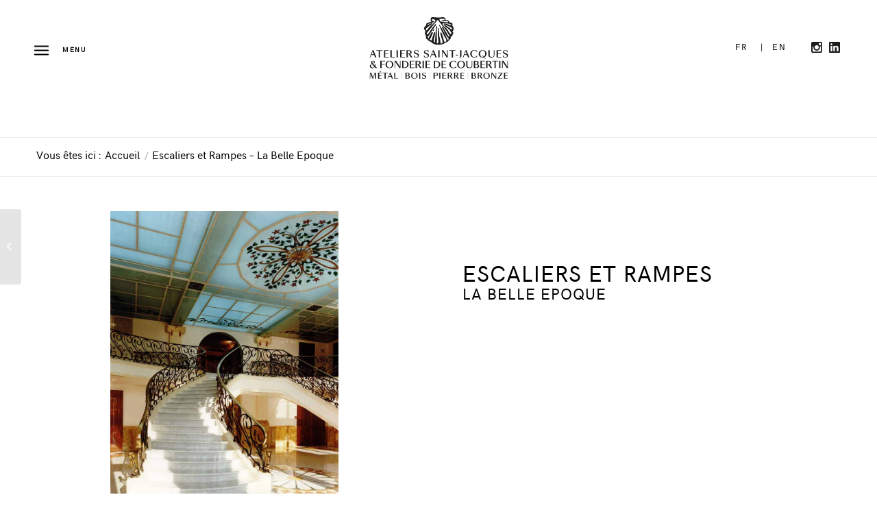

--- FILE ---
content_type: text/html; charset=UTF-8
request_url: https://www.ateliers-st-jacques.com/ouvrage/escaliers-et-rampes-la-belle-epoque/
body_size: 12611
content:
<!DOCTYPE html>
<html lang="fr-FR" class="html_stretched responsive av-preloader-active av-preloader-enabled av-default-lightbox  html_header_top html_logo_left html_bottom_nav_header html_menu_left html_slim html_header_sticky html_header_shrinking html_mobile_menu_phone html_header_searchicon_disabled html_content_align_center html_header_unstick_top_disabled html_header_stretch_disabled html_minimal_header html_elegant-blog html_modern-blog html_av-overlay-side html_av-overlay-side-minimal html_av-submenu-noclone html_entry_id_1424 av-cookies-no-cookie-consent av-no-preview html_text_menu_active ">
<head>
<meta charset="UTF-8" />


<!-- mobile setting -->
<meta name="viewport" content="width=device-width, initial-scale=1">

<!-- Scripts/CSS and wp_head hook -->
<meta name='robots' content='index, follow, max-image-preview:large, max-snippet:-1, max-video-preview:-1' />
<link rel="alternate" href="https://www.ateliers-st-jacques.com/ouvrage/escaliers-et-rampes-la-belle-epoque/" hreflang="fr" />
<link rel="alternate" href="https://www.ateliers-st-jacques.com/en/ouvrage/escaliers-et-rampes-la-belle-epoque-en-translation/" hreflang="en" />
<style type="text/css">@font-face { font-family: 'star'; src: url('https://www.ateliers-st-jacques.com/wp-content/plugins/woocommerce/assets/fonts/star.eot'); src: url('https://www.ateliers-st-jacques.com/wp-content/plugins/woocommerce/assets/fonts/star.eot?#iefix') format('embedded-opentype'), 	  url('https://www.ateliers-st-jacques.com/wp-content/plugins/woocommerce/assets/fonts/star.woff') format('woff'), 	  url('https://www.ateliers-st-jacques.com/wp-content/plugins/woocommerce/assets/fonts/star.ttf') format('truetype'), 	  url('https://www.ateliers-st-jacques.com/wp-content/plugins/woocommerce/assets/fonts/star.svg#star') format('svg'); font-weight: normal; font-style: normal;  } @font-face { font-family: 'WooCommerce'; src: url('https://www.ateliers-st-jacques.com/wp-content/plugins/woocommerce/assets/fonts/WooCommerce.eot'); src: url('https://www.ateliers-st-jacques.com/wp-content/plugins/woocommerce/assets/fonts/WooCommerce.eot?#iefix') format('embedded-opentype'), 	  url('https://www.ateliers-st-jacques.com/wp-content/plugins/woocommerce/assets/fonts/WooCommerce.woff') format('woff'), 	  url('https://www.ateliers-st-jacques.com/wp-content/plugins/woocommerce/assets/fonts/WooCommerce.ttf') format('truetype'), 	  url('https://www.ateliers-st-jacques.com/wp-content/plugins/woocommerce/assets/fonts/WooCommerce.svg#WooCommerce') format('svg'); font-weight: normal; font-style: normal;  } </style>
	<!-- This site is optimized with the Yoast SEO plugin v26.8 - https://yoast.com/product/yoast-seo-wordpress/ -->
	<title>Escaliers et Rampes - La Belle Epoque - Ateliers Saint-Jacques &amp; Fonderie de Courbertin</title>
	<link rel="canonical" href="https://www.ateliers-st-jacques.com/ouvrage/escaliers-et-rampes-la-belle-epoque/" />
	<meta property="og:locale" content="fr_FR" />
	<meta property="og:locale:alternate" content="en_GB" />
	<meta property="og:type" content="article" />
	<meta property="og:title" content="Escaliers et Rampes - La Belle Epoque - Ateliers Saint-Jacques &amp; Fonderie de Courbertin" />
	<meta property="og:url" content="https://www.ateliers-st-jacques.com/ouvrage/escaliers-et-rampes-la-belle-epoque/" />
	<meta property="og:site_name" content="Ateliers Saint-Jacques &amp; Fonderie de Courbertin" />
	<meta property="article:modified_time" content="2022-11-21T10:03:29+00:00" />
	<meta property="og:image" content="https://www.ateliers-st-jacques.com/wp-content/uploads/2020/08/ATELIERS_ST_JACQUES_ESCALIERS-BELLE_EPOQUE-MONACO_1.jpg" />
	<meta property="og:image:width" content="800" />
	<meta property="og:image:height" content="1200" />
	<meta property="og:image:type" content="image/jpeg" />
	<meta name="twitter:card" content="summary_large_image" />
	<meta name="twitter:label1" content="Durée de lecture estimée" />
	<meta name="twitter:data1" content="1 minute" />
	<script type="application/ld+json" class="yoast-schema-graph">{"@context":"https://schema.org","@graph":[{"@type":"WebPage","@id":"https://www.ateliers-st-jacques.com/ouvrage/escaliers-et-rampes-la-belle-epoque/","url":"https://www.ateliers-st-jacques.com/ouvrage/escaliers-et-rampes-la-belle-epoque/","name":"Escaliers et Rampes - La Belle Epoque - Ateliers Saint-Jacques &amp; Fonderie de Courbertin","isPartOf":{"@id":"https://www.ateliers-st-jacques.com/#website"},"primaryImageOfPage":{"@id":"https://www.ateliers-st-jacques.com/ouvrage/escaliers-et-rampes-la-belle-epoque/#primaryimage"},"image":{"@id":"https://www.ateliers-st-jacques.com/ouvrage/escaliers-et-rampes-la-belle-epoque/#primaryimage"},"thumbnailUrl":"https://www.ateliers-st-jacques.com/wp-content/uploads/2020/08/ATELIERS_ST_JACQUES_ESCALIERS-BELLE_EPOQUE-MONACO_1.jpg","datePublished":"2020-08-25T07:42:09+00:00","dateModified":"2022-11-21T10:03:29+00:00","breadcrumb":{"@id":"https://www.ateliers-st-jacques.com/ouvrage/escaliers-et-rampes-la-belle-epoque/#breadcrumb"},"inLanguage":"fr-FR","potentialAction":[{"@type":"ReadAction","target":["https://www.ateliers-st-jacques.com/ouvrage/escaliers-et-rampes-la-belle-epoque/"]}]},{"@type":"ImageObject","inLanguage":"fr-FR","@id":"https://www.ateliers-st-jacques.com/ouvrage/escaliers-et-rampes-la-belle-epoque/#primaryimage","url":"https://www.ateliers-st-jacques.com/wp-content/uploads/2020/08/ATELIERS_ST_JACQUES_ESCALIERS-BELLE_EPOQUE-MONACO_1.jpg","contentUrl":"https://www.ateliers-st-jacques.com/wp-content/uploads/2020/08/ATELIERS_ST_JACQUES_ESCALIERS-BELLE_EPOQUE-MONACO_1.jpg","width":800,"height":1200},{"@type":"BreadcrumbList","@id":"https://www.ateliers-st-jacques.com/ouvrage/escaliers-et-rampes-la-belle-epoque/#breadcrumb","itemListElement":[{"@type":"ListItem","position":1,"name":"Accueil","item":"https://www.ateliers-st-jacques.com/"},{"@type":"ListItem","position":2,"name":"Escaliers et Rampes &#8211; La Belle Epoque"}]},{"@type":"WebSite","@id":"https://www.ateliers-st-jacques.com/#website","url":"https://www.ateliers-st-jacques.com/","name":"Ateliers Saint-Jacques &amp; Fonderie de Courbertin","description":"Métal, bois, pierre, bronze.","potentialAction":[{"@type":"SearchAction","target":{"@type":"EntryPoint","urlTemplate":"https://www.ateliers-st-jacques.com/?s={search_term_string}"},"query-input":{"@type":"PropertyValueSpecification","valueRequired":true,"valueName":"search_term_string"}}],"inLanguage":"fr-FR"}]}</script>
	<!-- / Yoast SEO plugin. -->


<link rel="alternate" type="application/rss+xml" title="Ateliers Saint-Jacques &amp; Fonderie de Courbertin &raquo; Flux" href="https://www.ateliers-st-jacques.com/feed/" />
<link rel="alternate" type="application/rss+xml" title="Ateliers Saint-Jacques &amp; Fonderie de Courbertin &raquo; Flux des commentaires" href="https://www.ateliers-st-jacques.com/comments/feed/" />
<link rel="alternate" title="oEmbed (JSON)" type="application/json+oembed" href="https://www.ateliers-st-jacques.com/wp-json/oembed/1.0/embed?url=https%3A%2F%2Fwww.ateliers-st-jacques.com%2Fouvrage%2Fescaliers-et-rampes-la-belle-epoque%2F&#038;lang=fr" />
<link rel="alternate" title="oEmbed (XML)" type="text/xml+oembed" href="https://www.ateliers-st-jacques.com/wp-json/oembed/1.0/embed?url=https%3A%2F%2Fwww.ateliers-st-jacques.com%2Fouvrage%2Fescaliers-et-rampes-la-belle-epoque%2F&#038;format=xml&#038;lang=fr" />
<style id='wp-img-auto-sizes-contain-inline-css' type='text/css'>
img:is([sizes=auto i],[sizes^="auto," i]){contain-intrinsic-size:3000px 1500px}
/*# sourceURL=wp-img-auto-sizes-contain-inline-css */
</style>
<link rel='stylesheet' id='avia-woocommerce-css-css' href='https://www.ateliers-st-jacques.com/wp-content/themes/enfold/config-woocommerce/woocommerce-mod.css?ver=6.9' type='text/css' media='all' />
<link rel='stylesheet' id='avia-grid-css' href='https://www.ateliers-st-jacques.com/wp-content/themes/enfold/css/grid.css?ver=4.7.5' type='text/css' media='all' />
<link rel='stylesheet' id='avia-base-css' href='https://www.ateliers-st-jacques.com/wp-content/themes/enfold/css/base.css?ver=4.7.5' type='text/css' media='all' />
<link rel='stylesheet' id='avia-layout-css' href='https://www.ateliers-st-jacques.com/wp-content/themes/enfold/css/layout.css?ver=4.7.5' type='text/css' media='all' />
<link rel='stylesheet' id='avia-module-button-css' href='https://www.ateliers-st-jacques.com/wp-content/themes/enfold/config-templatebuilder/avia-shortcodes/buttons/buttons.css?ver=6.9' type='text/css' media='all' />
<link rel='stylesheet' id='avia-module-gallery-css' href='https://www.ateliers-st-jacques.com/wp-content/themes/enfold/config-templatebuilder/avia-shortcodes/gallery/gallery.css?ver=6.9' type='text/css' media='all' />
<link rel='stylesheet' id='avia-module-slideshow-css' href='https://www.ateliers-st-jacques.com/wp-content/themes/enfold/config-templatebuilder/avia-shortcodes/slideshow/slideshow.css?ver=6.9' type='text/css' media='all' />
<link rel='stylesheet' id='avia-module-gallery-hor-css' href='https://www.ateliers-st-jacques.com/wp-content/themes/enfold/config-templatebuilder/avia-shortcodes/gallery_horizontal/gallery_horizontal.css?ver=6.9' type='text/css' media='all' />
<link rel='stylesheet' id='avia-module-maps-css' href='https://www.ateliers-st-jacques.com/wp-content/themes/enfold/config-templatebuilder/avia-shortcodes/google_maps/google_maps.css?ver=6.9' type='text/css' media='all' />
<link rel='stylesheet' id='avia-module-gridrow-css' href='https://www.ateliers-st-jacques.com/wp-content/themes/enfold/config-templatebuilder/avia-shortcodes/grid_row/grid_row.css?ver=6.9' type='text/css' media='all' />
<link rel='stylesheet' id='avia-module-image-css' href='https://www.ateliers-st-jacques.com/wp-content/themes/enfold/config-templatebuilder/avia-shortcodes/image/image.css?ver=6.9' type='text/css' media='all' />
<link rel='stylesheet' id='avia-module-slideshow-contentpartner-css' href='https://www.ateliers-st-jacques.com/wp-content/themes/enfold/config-templatebuilder/avia-shortcodes/contentslider/contentslider.css?ver=6.9' type='text/css' media='all' />
<link rel='stylesheet' id='avia-module-postslider-css' href='https://www.ateliers-st-jacques.com/wp-content/themes/enfold/config-templatebuilder/avia-shortcodes/postslider/postslider.css?ver=6.9' type='text/css' media='all' />
<link rel='stylesheet' id='avia-module-masonry-css' href='https://www.ateliers-st-jacques.com/wp-content/themes/enfold/config-templatebuilder/avia-shortcodes/masonry_entries/masonry_entries.css?ver=6.9' type='text/css' media='all' />
<link rel='stylesheet' id='avia-siteloader-css' href='https://www.ateliers-st-jacques.com/wp-content/themes/enfold/css/avia-snippet-site-preloader.css?ver=6.9' type='text/css' media='all' />
<link rel='stylesheet' id='avia-module-catalogue-css' href='https://www.ateliers-st-jacques.com/wp-content/themes/enfold/config-templatebuilder/avia-shortcodes/catalogue/catalogue.css?ver=6.9' type='text/css' media='all' />
<link rel='stylesheet' id='avia-module-slideshow-fullsize-css' href='https://www.ateliers-st-jacques.com/wp-content/themes/enfold/config-templatebuilder/avia-shortcodes/slideshow_fullsize/slideshow_fullsize.css?ver=6.9' type='text/css' media='all' />
<link rel='stylesheet' id='avia-module-social-css' href='https://www.ateliers-st-jacques.com/wp-content/themes/enfold/config-templatebuilder/avia-shortcodes/social_share/social_share.css?ver=6.9' type='text/css' media='all' />
<link rel='stylesheet' id='avia-module-tabs-css' href='https://www.ateliers-st-jacques.com/wp-content/themes/enfold/config-templatebuilder/avia-shortcodes/tabs/tabs.css?ver=6.9' type='text/css' media='all' />
<link rel='stylesheet' id='avia-module-video-css' href='https://www.ateliers-st-jacques.com/wp-content/themes/enfold/config-templatebuilder/avia-shortcodes/video/video.css?ver=6.9' type='text/css' media='all' />
<link rel='stylesheet' id='sbi_styles-css' href='https://www.ateliers-st-jacques.com/wp-content/plugins/instagram-feed/css/sbi-styles.min.css?ver=6.10.0' type='text/css' media='all' />
<link rel='stylesheet' id='contact-form-7-css' href='https://www.ateliers-st-jacques.com/wp-content/plugins/contact-form-7/includes/css/styles.css?ver=6.1.4' type='text/css' media='all' />
<style id='woocommerce-inline-inline-css' type='text/css'>
.woocommerce form .form-row .required { visibility: visible; }
/*# sourceURL=woocommerce-inline-inline-css */
</style>
<link rel='stylesheet' id='avia-scs-css' href='https://www.ateliers-st-jacques.com/wp-content/themes/enfold/css/shortcodes.css?ver=4.7.5' type='text/css' media='all' />
<link rel='stylesheet' id='avia-popup-css-css' href='https://www.ateliers-st-jacques.com/wp-content/themes/enfold/js/aviapopup/magnific-popup.css?ver=4.7.5' type='text/css' media='screen' />
<link rel='stylesheet' id='avia-lightbox-css' href='https://www.ateliers-st-jacques.com/wp-content/themes/enfold/css/avia-snippet-lightbox.css?ver=4.7.5' type='text/css' media='screen' />
<link rel='stylesheet' id='avia-widget-css-css' href='https://www.ateliers-st-jacques.com/wp-content/themes/enfold/css/avia-snippet-widget.css?ver=4.7.5' type='text/css' media='screen' />
<link rel='stylesheet' id='avia-dynamic-css' href='https://www.ateliers-st-jacques.com/wp-content/uploads/dynamic_avia/coubertin.css?ver=6247214db26c1' type='text/css' media='all' />
<link rel='stylesheet' id='avia-custom-css' href='https://www.ateliers-st-jacques.com/wp-content/themes/enfold/css/custom.css?ver=4.7.5' type='text/css' media='all' />
<link rel='stylesheet' id='avia-style-css' href='https://www.ateliers-st-jacques.com/wp-content/themes/coubertin/style.css?ver=4.7.5' type='text/css' media='all' />
<link rel='stylesheet' id='avia-single-post-1424-css' href='https://www.ateliers-st-jacques.com/wp-content/uploads/avia_posts_css/post-1424.css?ver=ver-1669025017' type='text/css' media='all' />
<script type="text/javascript" src="https://www.ateliers-st-jacques.com/wp-includes/js/jquery/jquery.min.js?ver=3.7.1" id="jquery-core-js"></script>
<script type="text/javascript" id="snazzymaps-js-js-extra">
/* <![CDATA[ */
var SnazzyDataForSnazzyMaps = [];
SnazzyDataForSnazzyMaps={"id":105259,"name":"...","description":"...","url":"https:\/\/snazzymaps.com\/style\/105259","imageUrl":"https:\/\/snazzy-maps-cdn.azureedge.net\/assets\/105259-.png?v=00010101120000","json":"[{\"featureType\":\"all\",\"elementType\":\"labels.text.fill\",\"stylers\":[{\"saturation\":36},{\"color\":\"#333333\"},{\"lightness\":40}]},{\"featureType\":\"all\",\"elementType\":\"labels.text.stroke\",\"stylers\":[{\"visibility\":\"on\"},{\"color\":\"#ffffff\"},{\"lightness\":16}]},{\"featureType\":\"all\",\"elementType\":\"labels.icon\",\"stylers\":[{\"visibility\":\"off\"}]},{\"featureType\":\"administrative\",\"elementType\":\"geometry.fill\",\"stylers\":[{\"color\":\"#fefefe\"},{\"lightness\":20}]},{\"featureType\":\"administrative\",\"elementType\":\"geometry.stroke\",\"stylers\":[{\"color\":\"#fefefe\"},{\"lightness\":17},{\"weight\":1.2}]},{\"featureType\":\"administrative.locality\",\"elementType\":\"labels.icon\",\"stylers\":[{\"color\":\"#bd081c\"}]},{\"featureType\":\"landscape\",\"elementType\":\"geometry\",\"stylers\":[{\"color\":\"#f5f5f5\"},{\"lightness\":20}]},{\"featureType\":\"poi\",\"elementType\":\"geometry\",\"stylers\":[{\"color\":\"#f5f5f5\"},{\"lightness\":21}]},{\"featureType\":\"poi.park\",\"elementType\":\"geometry\",\"stylers\":[{\"color\":\"#dedede\"},{\"lightness\":21}]},{\"featureType\":\"road.highway\",\"elementType\":\"geometry.fill\",\"stylers\":[{\"color\":\"#ffffff\"},{\"lightness\":17}]},{\"featureType\":\"road.highway\",\"elementType\":\"geometry.stroke\",\"stylers\":[{\"color\":\"#ffffff\"},{\"lightness\":29},{\"weight\":0.2}]},{\"featureType\":\"road.arterial\",\"elementType\":\"geometry\",\"stylers\":[{\"color\":\"#ffffff\"},{\"lightness\":18}]},{\"featureType\":\"road.local\",\"elementType\":\"geometry\",\"stylers\":[{\"color\":\"#ffffff\"},{\"lightness\":16}]},{\"featureType\":\"transit\",\"elementType\":\"geometry\",\"stylers\":[{\"color\":\"#f2f2f2\"},{\"lightness\":19}]},{\"featureType\":\"water\",\"elementType\":\"geometry\",\"stylers\":[{\"color\":\"#e9e9e9\"},{\"lightness\":17}]}]","views":2317739,"favorites":63,"createdBy":{"name":"Lu\u00edsa Lino","url":null},"createdOn":"2017-05-15T15:28:21.367","tags":["complex","dark","greyscale"],"colors":["gray"]};
//# sourceURL=snazzymaps-js-js-extra
/* ]]> */
</script>
<script type="text/javascript" src="https://www.ateliers-st-jacques.com/wp-content/plugins/snazzy-maps/snazzymaps.js?ver=1.5.0" id="snazzymaps-js-js"></script>
<script type="text/javascript" src="https://www.ateliers-st-jacques.com/wp-content/plugins/woocommerce/assets/js/jquery-blockui/jquery.blockUI.min.js?ver=2.7.0-wc.10.4.3" id="wc-jquery-blockui-js" defer="defer" data-wp-strategy="defer"></script>
<script type="text/javascript" id="wc-add-to-cart-js-extra">
/* <![CDATA[ */
var wc_add_to_cart_params = {"ajax_url":"/wp-admin/admin-ajax.php","wc_ajax_url":"/?wc-ajax=%%endpoint%%","i18n_view_cart":"Voir le panier","cart_url":"https://www.ateliers-st-jacques.com/panier/","is_cart":"","cart_redirect_after_add":"yes"};
//# sourceURL=wc-add-to-cart-js-extra
/* ]]> */
</script>
<script type="text/javascript" src="https://www.ateliers-st-jacques.com/wp-content/plugins/woocommerce/assets/js/frontend/add-to-cart.min.js?ver=10.4.3" id="wc-add-to-cart-js" defer="defer" data-wp-strategy="defer"></script>
<script type="text/javascript" src="https://www.ateliers-st-jacques.com/wp-content/plugins/woocommerce/assets/js/js-cookie/js.cookie.min.js?ver=2.1.4-wc.10.4.3" id="wc-js-cookie-js" defer="defer" data-wp-strategy="defer"></script>
<script type="text/javascript" id="woocommerce-js-extra">
/* <![CDATA[ */
var woocommerce_params = {"ajax_url":"/wp-admin/admin-ajax.php","wc_ajax_url":"/?wc-ajax=%%endpoint%%","i18n_password_show":"Afficher le mot de passe","i18n_password_hide":"Masquer le mot de passe"};
//# sourceURL=woocommerce-js-extra
/* ]]> */
</script>
<script type="text/javascript" src="https://www.ateliers-st-jacques.com/wp-content/plugins/woocommerce/assets/js/frontend/woocommerce.min.js?ver=10.4.3" id="woocommerce-js" defer="defer" data-wp-strategy="defer"></script>
<script type="text/javascript" src="https://www.ateliers-st-jacques.com/wp-content/themes/coubertin/custom.js?ver=6.9" id="courbertin-js"></script>
<link rel="https://api.w.org/" href="https://www.ateliers-st-jacques.com/wp-json/" /><link rel="alternate" title="JSON" type="application/json" href="https://www.ateliers-st-jacques.com/wp-json/wp/v2/portfolio/1424" /><link rel="EditURI" type="application/rsd+xml" title="RSD" href="https://www.ateliers-st-jacques.com/xmlrpc.php?rsd" />
<meta name="generator" content="WordPress 6.9" />
<meta name="generator" content="WooCommerce 10.4.3" />
<link rel='shortlink' href='https://www.ateliers-st-jacques.com/?p=1424' />
<link rel="profile" href="http://gmpg.org/xfn/11" />
<link rel="alternate" type="application/rss+xml" title="Ateliers Saint-Jacques &amp; Fonderie de Courbertin RSS2 Feed" href="https://www.ateliers-st-jacques.com/feed/" />
<link rel="pingback" href="https://www.ateliers-st-jacques.com/xmlrpc.php" />
<!--[if lt IE 9]><script src="https://www.ateliers-st-jacques.com/wp-content/themes/enfold/js/html5shiv.js"></script><![endif]-->
<link rel="icon" href="https://www.ateliers-st-jacques.com/wp-content/uploads/2020/09/SIGLE-BRONZE.svg" type="image/x-icon">
	<noscript><style>.woocommerce-product-gallery{ opacity: 1 !important; }</style></noscript>
	<meta name="generator" content="Elementor 3.34.3; features: additional_custom_breakpoints; settings: css_print_method-external, google_font-enabled, font_display-auto">
			<style>
				.e-con.e-parent:nth-of-type(n+4):not(.e-lazyloaded):not(.e-no-lazyload),
				.e-con.e-parent:nth-of-type(n+4):not(.e-lazyloaded):not(.e-no-lazyload) * {
					background-image: none !important;
				}
				@media screen and (max-height: 1024px) {
					.e-con.e-parent:nth-of-type(n+3):not(.e-lazyloaded):not(.e-no-lazyload),
					.e-con.e-parent:nth-of-type(n+3):not(.e-lazyloaded):not(.e-no-lazyload) * {
						background-image: none !important;
					}
				}
				@media screen and (max-height: 640px) {
					.e-con.e-parent:nth-of-type(n+2):not(.e-lazyloaded):not(.e-no-lazyload),
					.e-con.e-parent:nth-of-type(n+2):not(.e-lazyloaded):not(.e-no-lazyload) * {
						background-image: none !important;
					}
				}
			</style>
			
<!-- To speed up the rendering and to display the site as fast as possible to the user we include some styles and scripts for above the fold content inline -->
<script type="text/javascript">'use strict';var avia_is_mobile=!1;if(/Android|webOS|iPhone|iPad|iPod|BlackBerry|IEMobile|Opera Mini/i.test(navigator.userAgent)&&'ontouchstart' in document.documentElement){avia_is_mobile=!0;document.documentElement.className+=' avia_mobile '}
else{document.documentElement.className+=' avia_desktop '};document.documentElement.className+=' js_active ';(function(){var e=['-webkit-','-moz-','-ms-',''],n='';for(var t in e){if(e[t]+'transform' in document.documentElement.style){document.documentElement.className+=' avia_transform ';n=e[t]+'transform'};if(e[t]+'perspective' in document.documentElement.style){document.documentElement.className+=' avia_transform3d '}};if(typeof document.getElementsByClassName=='function'&&typeof document.documentElement.getBoundingClientRect=='function'&&avia_is_mobile==!1){if(n&&window.innerHeight>0){setTimeout(function(){var e=0,o={},a=0,t=document.getElementsByClassName('av-parallax'),i=window.pageYOffset||document.documentElement.scrollTop;for(e=0;e<t.length;e++){t[e].style.top='0px';o=t[e].getBoundingClientRect();a=Math.ceil((window.innerHeight+i-o.top)*0.3);t[e].style[n]='translate(0px, '+a+'px)';t[e].style.top='auto';t[e].className+=' enabled-parallax '}},50)}}})();</script><link rel="icon" href="https://www.ateliers-st-jacques.com/wp-content/uploads/2020/06/sigle-36x36.png" sizes="32x32" />
<link rel="icon" href="https://www.ateliers-st-jacques.com/wp-content/uploads/2020/06/sigle.png" sizes="192x192" />
<link rel="apple-touch-icon" href="https://www.ateliers-st-jacques.com/wp-content/uploads/2020/06/sigle.png" />
<meta name="msapplication-TileImage" content="https://www.ateliers-st-jacques.com/wp-content/uploads/2020/06/sigle.png" />
		<style type="text/css" id="wp-custom-css">
			#custom_html-4 .textwidget div a, .menu-item-1851,.mabtn{
	display:none;
}

body #full_slider_1{
	max-width:inherit!important
}

/** Bandeau sticky header **/
.av-logo-container {
	height: 90px !important; 
	line-height: 90px !important;
}

.av-burger-menu-main a{
	height: 100px !important; 
	line-height: 100px !important;
}

#top .av-hamburger-box strong {
	top: -45px
}

.slide-entry .table-cell{
	opacity:0;
	transition:1s;
}

.slide-entry .table{
	transition:1s;
}

.slide-entry a:before{
content:' ';
    background-color:transparent;
transition:1s;
}

.slide-entry:hover a:before{
transition:1s;    content: ' ';
    opacity: 1;
    position: absolute;
    width: 100%;
    height: 100%;
    background-color: rgb(144 127 101 / 72%);
    z-index: 9;
    top: 0;
}

.slide-entry:hover .table-cell{
	opacity:1;
}

#top .avia-logo-element-container .slide-entry {
    max-height: 265px;
    padding: 12px 10px;
}


.av-preloading-logo{
	max-width:100px;
}

#joinus h1{
	font-size:85px !important;
  line-height: 75px;
}

.html_entry_id_2333 .wpcf7-file::before {
    content: "Add a résumé";
}

.page-template-default #main .avia-section .template-page {
    padding: 0 !important;
    min-height: calc(100vh - 400px) !important;
}

.page-id-609 #main .avia-section .template-page {
    min-height: inherit!important;
}

.page-id-609  .footer_color {
	  margin-top: calc(100vh - 100px) !important;
}

.page-id-2333 #main .avia-section .template-page {
    min-height: inherit!important;
}

.page-id-2333 .footer_color {
	  margin-top: calc(100vh - 100px) !important;
}

/** Centrer bouton commander **/
.order {
	text-align: center;
}

/**** MATERIAUTHEQUE ****/

div .product-sorting {
display: none;
}

#top .price {
	display: none;
}

#top .inner_product_header {
    padding: 10px 0px 0px;
    border: 0px;
    min-height: 0px;
}

.inner_product {
border-width: 0px;
}

/** bouttons **/
a.button.product_type_simple.add_to_cart_button {
display: none;
}

a.button.product_type_variable.add_to_cart_button {
text-align:left !important;
}


/** pagination **/
.facetwp-facet {
margin-bottom: 40px;
text-align: center;
}

button {
	font-family: HKGrotesk;
	font-size: 18px;
	padding-top:10px;
	padding-bottom:10px;
	padding-left: 90px;
	padding-right: 90px;
	border: 0;
}



/** FICHE PRODUIT **/

.reset_variations {
	display: none;
}
		</style>
		<style type='text/css'>
@font-face {font-family: 'entypo-fontello'; font-weight: normal; font-style: normal; font-display: auto;
src: url('https://www.ateliers-st-jacques.com/wp-content/themes/enfold/config-templatebuilder/avia-template-builder/assets/fonts/entypo-fontello.woff2') format('woff2'),
url('https://www.ateliers-st-jacques.com/wp-content/themes/enfold/config-templatebuilder/avia-template-builder/assets/fonts/entypo-fontello.woff') format('woff'),
url('https://www.ateliers-st-jacques.com/wp-content/themes/enfold/config-templatebuilder/avia-template-builder/assets/fonts/entypo-fontello.ttf') format('truetype'),
url('https://www.ateliers-st-jacques.com/wp-content/themes/enfold/config-templatebuilder/avia-template-builder/assets/fonts/entypo-fontello.svg#entypo-fontello') format('svg'),
url('https://www.ateliers-st-jacques.com/wp-content/themes/enfold/config-templatebuilder/avia-template-builder/assets/fonts/entypo-fontello.eot'),
url('https://www.ateliers-st-jacques.com/wp-content/themes/enfold/config-templatebuilder/avia-template-builder/assets/fonts/entypo-fontello.eot?#iefix') format('embedded-opentype');
} #top .avia-font-entypo-fontello, body .avia-font-entypo-fontello, html body [data-av_iconfont='entypo-fontello']:before{ font-family: 'entypo-fontello'; }
</style>

<!--
Debugging Info for Theme support: 

Theme: Coubertin
Version: 4.7.5
Installed: coubertin
AviaFramework Version: 5.0
AviaBuilder Version: 4.8
aviaElementManager Version: 1.0.1
- - - - - - - - - - -
ChildTheme: Coubertin
ChildTheme Version: 4.7.5
ChildTheme Installed: 

ML:640-PU:182-PLA:22
WP:6.9
Compress: CSS:disabled - JS:all theme files
Updates: enabled - token has changed and not verified
PLAu:19
-->
</head>




<body id="top" class="wp-singular portfolio-template-default single single-portfolio postid-1424 wp-theme-enfold wp-child-theme-coubertin  rtl_columns stretched no_sidebar_border theme-enfold woocommerce-no-js avia-responsive-images-support avia-woocommerce-30 elementor-default elementor-kit-2951" itemscope="itemscope" itemtype="https://schema.org/WebPage" >

	<div class='av-siteloader-wrap  av-transition-with-logo'><div class="av-siteloader-inner"><div class="av-siteloader-cell"><img class='av-preloading-logo' src='https://www.ateliers-st-jacques.com/wp-content/uploads/2020/09/SIGLE-BRONZE.svg' alt='Chargement' title='Chargement' /><div class="av-siteloader"><div class="av-siteloader-extra"></div></div></div></div></div>
	<div id='wrap_all'>

	
<header id='header' class='all_colors header_color light_bg_color  av_header_top av_logo_left av_bottom_nav_header av_menu_left av_slim av_header_sticky av_header_shrinking av_header_stretch_disabled av_mobile_menu_phone av_header_searchicon_disabled av_header_unstick_top_disabled av_minimal_header av_alternate_logo_active av_header_border_disabled'  role="banner" itemscope="itemscope" itemtype="https://schema.org/WPHeader" >

		<div  id='header_main' class='container_wrap container_wrap_logo'>
	
        <div class='container av-logo-container'><div class='inner-container'>
                            <div id="logosigle"><a href="/">
							<img src="https://www.ateliers-st-jacques.com/wp-content/uploads/2020/09/SIGLE-BRONZE.svg"></a></div>
                            <div id="right-menu">								
								<a href="#" class="mabtn" ><span class="txtmoncompte">La Matériauthèque</span> &nbsp;&nbsp;<span class="iconco moncompte"></span></a>
								 <a href="/">FR </a>&nbsp; | &nbsp;<a href="/en/home">EN</a>
								 &nbsp;&nbsp;&nbsp;&nbsp;
								 <a href="https://www.ateliers-st-jacques.com/actualites/"><span class="iconco insta"></span></a>
								  <a href="https://www.linkedin.com/company/ateliers-saint-jacques" target="_blank"><span class="iconco linkedin"></span></a>
								<div id="loginformweb">
								<div class="notmember tablfw ">Nouveau Membre</div>
								<div class="member tablfw active">Déjà Membre</div>

								<div id="member">
								<form name="loginform" id="loginform" action="https://www.ateliers-st-jacques.com/wp-login.php" method="post"><p class="login-username">
				<label for="user_login">Identifiant ou adresse e-mail</label>
				<input type="text" name="log" id="user_login" autocomplete="username" class="input" value="" size="20" />
			</p><p class="login-password">
				<label for="user_pass">Mot de passe</label>
				<input type="password" name="pwd" id="user_pass" autocomplete="current-password" spellcheck="false" class="input" value="" size="20" />
			</p><p><a href="https://www.ateliers-st-jacques.com/mon-compte/lost-password/">Mot de passe oublié ?</a></p><p class="login-remember"><label><input name="rememberme" type="checkbox" id="rememberme" value="forever" /> Se souvenir de moi</label></p><p class="login-submit">
				<input type="submit" name="wp-submit" id="wp-submit" class="button button-primary" value="Se connecter" />
				<input type="hidden" name="redirect_to" value="https://www.ateliers-st-jacques.com/ouvrage/escaliers-et-rampes-la-belle-epoque/" />
			</p></form></div>							<div id="notmember" style="display:none">
								<h3>Demande d'inscription</h3>
								<form name="registerform" id="registerform" action="https://www.ateliers-st-jacques.com/wp-login.php?action=register" method="post" novalidate="novalidate">
								
									<p>
										<label for="user_name">Nom</label>
										<input type="text" name="user_name" id="user_name" class="input" value="" size="25" />
									</p>
									<p>
										<label for="user_entreprise">Entreprise</label>
										<input type="text" name="user_entreprise" id="user_entreprise" class="input" value="" size="25" />
									</p>
									<p>
										<label for="user_email">E-mail</label>
										<input type="email" name="user_email" id="user_email" class="input" value="" size="25" />
									</p>
																		<p id="reg_passmail">
										La confirmation d’inscription vous sera envoyée par e-mail.									</p>
									<br class="clear" />
									<input type="hidden" name="redirect_to" value="" />
									<p class="submit">
										<input type="submit" name="wp-submit" id="wp-submit" class="button button-primary button-large" value="Valider" />
									</p>
								</form>
							</div></div></div><span class="logo"><a href="https://www.ateliers-st-jacques.com/">
						<img style="opacity:1!important" height="100" width="300" src="https://www.ateliers-st-jacques.com/wp-content/uploads/2020/09/ASTJ-NOIR-2.svg" alt="Atelier Saint-Jacques &amp; Fonderie de Courbertin" title=""></a></span></div></div><div id='header_main_alternate' class='container_wrap'><div class='container'><nav class='main_menu' data-selectname='Sélectionner une page'  role="navigation" itemscope="itemscope" itemtype="https://schema.org/SiteNavigationElement" ><div class="avia-menu av-main-nav-wrap"><ul id="avia-menu" class="menu av-main-nav"><li role="menuitem" id="menu-item-626" class="menuslide menu-item menu-item-type-custom menu-item-object-custom menu-item-top-level menu-item-top-level-1"><a href="/#menucat" itemprop="url" tabindex="0"><span class="avia-bullet"></span><span class="avia-menu-text">Nos savoir-faire</span><span class="avia-menu-fx"><span class="avia-arrow-wrap"><span class="avia-arrow"></span></span></span></a></li>
<li role="menuitem" id="menu-item-918" class="menu-item menu-item-type-custom menu-item-object-custom menu-item-top-level menu-item-top-level-2"><a href="/#nos-ateliers" itemprop="url" tabindex="0"><span class="avia-bullet"></span><span class="avia-menu-text">Nos ateliers</span><span class="avia-menu-fx"><span class="avia-arrow-wrap"><span class="avia-arrow"></span></span></span></a></li>
<li role="menuitem" id="menu-item-919" class="menu-item menu-item-type-custom menu-item-object-custom menu-item-top-level menu-item-top-level-3"><a href="/#nos-bureaux" itemprop="url" tabindex="0"><span class="avia-bullet"></span><span class="avia-menu-text">Nos bureaux d&rsquo;étude</span><span class="avia-menu-fx"><span class="avia-arrow-wrap"><span class="avia-arrow"></span></span></span></a></li>
<li role="menuitem" id="menu-item-624" class="menu-item menu-item-type-post_type menu-item-object-page menu-item-top-level menu-item-top-level-4"><a href="https://www.ateliers-st-jacques.com/nos-ouvrages/" itemprop="url" tabindex="0"><span class="avia-bullet"></span><span class="avia-menu-text">Nos ouvrages</span><span class="avia-menu-fx"><span class="avia-arrow-wrap"><span class="avia-arrow"></span></span></span></a></li>
<li role="menuitem" id="menu-item-616" class="mabtn menu-item menu-item-type-post_type menu-item-object-page menu-item-top-level menu-item-top-level-5"><a href="https://www.ateliers-st-jacques.com/nous-rejoindre/" itemprop="url" tabindex="0"><span class="avia-bullet"></span><span class="avia-menu-text">→ <span class="rejoindre">Nous rejoindre</span></span><span class="avia-menu-fx"><span class="avia-arrow-wrap"><span class="avia-arrow"></span></span></span></a></li>
<li role="menuitem" id="menu-item-2720" class="menu-item menu-item-type-post_type menu-item-object-page menu-item-top-level menu-item-top-level-6"><a href="https://www.ateliers-st-jacques.com/materiautheque/" itemprop="url" tabindex="0"><span class="avia-bullet"></span><span class="avia-menu-text">La Matériauthèque</span><span class="avia-menu-fx"><span class="avia-arrow-wrap"><span class="avia-arrow"></span></span></span></a></li>
<li role="menuitem" id="menu-item-4618" class="menu-item menu-item-type-post_type menu-item-object-page menu-item-top-level menu-item-top-level-7"><a href="https://www.ateliers-st-jacques.com/actualites/" itemprop="url" tabindex="0"><span class="avia-bullet"></span><span class="avia-menu-text">Actualités</span><span class="avia-menu-fx"><span class="avia-arrow-wrap"><span class="avia-arrow"></span></span></span></a></li>
<li role="menuitem" id="menu-item-628" class="menu-item menu-item-type-custom menu-item-object-custom menu-item-top-level menu-item-top-level-8"><a href="http://www.coubertin.fr/" itemprop="url" tabindex="0"><span class="avia-bullet"></span><span class="avia-menu-text">Site de la fondation</span><span class="avia-menu-fx"><span class="avia-arrow-wrap"><span class="avia-arrow"></span></span></span></a></li>
<li role="menuitem" id="menu-item-1023" class="menu-item menu-item-type-post_type menu-item-object-page menu-item-top-level menu-item-top-level-9"><a href="https://www.ateliers-st-jacques.com/contact/" itemprop="url" tabindex="0"><span class="avia-bullet"></span><span class="avia-menu-text">Contact</span><span class="avia-menu-fx"><span class="avia-arrow-wrap"><span class="avia-arrow"></span></span></span></a></li>
<li class="av-burger-menu-main menu-item-avia-special av-small-burger-icon">
	        			<a href="#" aria-label="Menu" aria-hidden="false">
							<span class="av-hamburger av-hamburger--spin av-js-hamburger">
								<span class="av-hamburger-box">
						          <span class="av-hamburger-inner"></span>
						          <strong>Menu</strong>
								</span>
							</span>
							<span class="avia_hidden_link_text">Menu</span>
						</a>
	        		   </li></ul></div></nav></div> </div> 
		<!-- end container_wrap-->
		</div>
		<div class='header_bg'></div>

<!-- end header -->
</header>
		
	<div id='main' class='all_colors' data-scroll-offset='88'>

	<div class='stretch_full container_wrap alternate_color light_bg_color empty_title  title_container'><div class='container'><div class="breadcrumb breadcrumbs avia-breadcrumbs"><div class="breadcrumb-trail" ><span class="trail-before"><span class="breadcrumb-title">Vous êtes ici :</span></span> <span  itemscope="itemscope" itemtype="https://schema.org/BreadcrumbList" ><span  itemscope="itemscope" itemtype="https://schema.org/ListItem" itemprop="itemListElement" ><a itemprop="url" href="https://www.ateliers-st-jacques.com" title="Ateliers Saint-Jacques &amp; Fonderie de Courbertin" rel="home" class="trail-begin"><span itemprop="name">Accueil</span></a><span itemprop="position" class="hidden">1</span></span></span> <span class="sep">/</span> <span class="trail-end">Escaliers et Rampes &#8211; La Belle Epoque</span></div></div></div></div><div   class='main_color container_wrap_first container_wrap fullsize'  ><div class='container av-section-cont-open' ><main  role="main" itemprop="mainContentOfPage"  class='template-page content  av-content-full alpha units'><div class='post-entry post-entry-type-page post-entry-1424'><div class='entry-content-wrapper clearfix'><div class='flex_column av-6yqql5-4aa7f369b12d547d942c431aeb7bd04e av_one_half  avia-builder-el-0  el_before_av_one_half  avia-builder-el-first  first flex_column_div av-zero-column-padding '   ><div  class='avia-slideshow av-ke9pfykz-30ce391bf3c2da20343869fc0fda3162 av-control-minimal av-control-minimal-dark avia-slideshow-no scaling av_slideshow avia-slide-slider  avia-builder-el-1  avia-builder-el-no-sibling  av-default-height-applied avia-slideshow-1'  data-size='no scaling'  data-lightbox_size='large'  data-animation='slide'  data-transition_speed='300'  data-conditional_play=''  data-ids='1075,1076,1077'  data-video_counter='0'  data-autoplay='true'  data-bg_slider='false'  data-slide_height=''  data-handle='av_slideshow'  data-interval='5'  data-class=' avia-builder-el-1  avia-builder-el-no-sibling '  data-extra_class=''  data-el_id=''  data-css_id=''  data-scroll_down=''  data-control_layout='av-control-minimal av-control-minimal-dark'  data-custom_markup=''  data-perma_caption=''  data-autoplay_stopper=''  data-image_attachment=''  data-min_height='0px'  data-lazy_loading='disabled'  data-default-height='150'  data-img_scrset=''  data-av-desktop-hide=''  data-av-medium-hide=''  data-av-small-hide=''  data-av-mini-hide=''  data-alb_description=''  data-id=''  data-custom_class=''  data-template_class=''  data-element_template=''  data-one_element_template=''  data-show_locked_options_fakeArg=''  data-av_uid='av-ke9pfykz'  data-sc_version='1.0'  data-heading_tag=''  data-heading_class=''   itemprop="image" itemscope="itemscope" itemtype="https://schema.org/ImageObject" ><ul class='avia-slideshow-inner ' style='padding-bottom: 150%;'><li  class='avia-slideshow-slide av-ke9pfykz-30ce391bf3c2da20343869fc0fda3162__0  slide-1 ' ><div data-rel='slideshow-1' class='avia-slide-wrap '   ><img decoding="async" class="wp-image-1075 avia-img-lazy-loading-not-1075"  src="https://www.ateliers-st-jacques.com/wp-content/uploads/2020/08/ATELIERS_ST_JACQUES_ESCALIERS-BELLE_EPOQUE-MONACO_1.jpg" width="800" height="1200" title='' alt=''  itemprop="thumbnailUrl" srcset="https://www.ateliers-st-jacques.com/wp-content/uploads/2020/08/ATELIERS_ST_JACQUES_ESCALIERS-BELLE_EPOQUE-MONACO_1.jpg 800w, https://www.ateliers-st-jacques.com/wp-content/uploads/2020/08/ATELIERS_ST_JACQUES_ESCALIERS-BELLE_EPOQUE-MONACO_1-600x900.jpg 600w" sizes="(max-width: 800px) 100vw, 800px" /></div></li><li  class='avia-slideshow-slide av-ke9pfykz-30ce391bf3c2da20343869fc0fda3162__1  slide-2 ' ><div data-rel='slideshow-1' class='avia-slide-wrap '   ><img decoding="async" class="wp-image-1076 avia-img-lazy-loading-not-1076"  src="https://www.ateliers-st-jacques.com/wp-content/uploads/2020/08/ATELIERS_ST_JACQUES_ESCALIERS-BELLE_EPOQUE-MONACO_2.jpg" width="800" height="1200" title='' alt=''  itemprop="thumbnailUrl" srcset="https://www.ateliers-st-jacques.com/wp-content/uploads/2020/08/ATELIERS_ST_JACQUES_ESCALIERS-BELLE_EPOQUE-MONACO_2.jpg 800w, https://www.ateliers-st-jacques.com/wp-content/uploads/2020/08/ATELIERS_ST_JACQUES_ESCALIERS-BELLE_EPOQUE-MONACO_2-600x900.jpg 600w, https://www.ateliers-st-jacques.com/wp-content/uploads/2020/08/ATELIERS_ST_JACQUES_ESCALIERS-BELLE_EPOQUE-MONACO_2-337x505.jpg 337w, https://www.ateliers-st-jacques.com/wp-content/uploads/2020/08/ATELIERS_ST_JACQUES_ESCALIERS-BELLE_EPOQUE-MONACO_2-410x615.jpg 410w, https://www.ateliers-st-jacques.com/wp-content/uploads/2020/08/ATELIERS_ST_JACQUES_ESCALIERS-BELLE_EPOQUE-MONACO_2-768x1152.jpg 768w, https://www.ateliers-st-jacques.com/wp-content/uploads/2020/08/ATELIERS_ST_JACQUES_ESCALIERS-BELLE_EPOQUE-MONACO_2-470x705.jpg 470w" sizes="(max-width: 800px) 100vw, 800px" /></div></li><li  class='avia-slideshow-slide av-ke9pfykz-30ce391bf3c2da20343869fc0fda3162__2  slide-3 ' ><div data-rel='slideshow-1' class='avia-slide-wrap '   ><img loading="lazy" loading="lazy" decoding="async" class="wp-image-1077 avia-img-lazy-loading-not-1077"  src="https://www.ateliers-st-jacques.com/wp-content/uploads/2020/08/ATELIERS_ST_JACQUES_ESCALIERS-BELLE_EPOQUE-MONACO_3.jpg" width="1200" height="800" title='' alt=''  itemprop="thumbnailUrl" srcset="https://www.ateliers-st-jacques.com/wp-content/uploads/2020/08/ATELIERS_ST_JACQUES_ESCALIERS-BELLE_EPOQUE-MONACO_3.jpg 1200w, https://www.ateliers-st-jacques.com/wp-content/uploads/2020/08/ATELIERS_ST_JACQUES_ESCALIERS-BELLE_EPOQUE-MONACO_3-600x400.jpg 600w, https://www.ateliers-st-jacques.com/wp-content/uploads/2020/08/ATELIERS_ST_JACQUES_ESCALIERS-BELLE_EPOQUE-MONACO_3-715x477.jpg 715w, https://www.ateliers-st-jacques.com/wp-content/uploads/2020/08/ATELIERS_ST_JACQUES_ESCALIERS-BELLE_EPOQUE-MONACO_3-923x615.jpg 923w, https://www.ateliers-st-jacques.com/wp-content/uploads/2020/08/ATELIERS_ST_JACQUES_ESCALIERS-BELLE_EPOQUE-MONACO_3-768x512.jpg 768w, https://www.ateliers-st-jacques.com/wp-content/uploads/2020/08/ATELIERS_ST_JACQUES_ESCALIERS-BELLE_EPOQUE-MONACO_3-705x470.jpg 705w" sizes="auto, (max-width: 1200px) 100vw, 1200px" /></div></li></ul><div class='avia-slideshow-arrows avia-slideshow-controls' ><a href='#prev' class='prev-slide ' aria-hidden='true' data-av_icon='' data-av_iconfont='entypo-fontello'  tabindex='-1'>Précédent</a><a href='#next' class='next-slide ' aria-hidden='true' data-av_icon='' data-av_iconfont='entypo-fontello'  tabindex='-1'>Suivant</a></div><div class='avia-slideshow-dots avia-slideshow-controls'><a href='#1' class='goto-slide active' >1</a><a href='#2' class='goto-slide ' >2</a><a href='#3' class='goto-slide ' >3</a></div></div></div>
<div class='flex_column av-2aa4yx-a82c174cb94a4560954c85f28cb4c069 av_one_half  avia-builder-el-2  el_after_av_one_half  avia-builder-el-last  flex_column_div av-zero-column-padding '   ><section  class='av_textblock_section av-ke9q56xw-91cabf1ae8315d6e8d4655cd5c7a7a80'  itemscope="itemscope" itemtype="https://schema.org/CreativeWork" ><div class='avia_textblock'  itemprop="text" ><h1>Escaliers et Rampes</h1>
<h2>La Belle Epoque</h2>
</div></section></div>
</div></div></main><!-- close content main element --> <!-- section close by builder template -->		</div><!--end builder template--></div><!-- close default .container_wrap element -->						<div class='container_wrap footer_color' id='footer'>

					<div class='container'>

						<div class='flex_column av_one_fourth  first el_before_av_one_fourth'><section id="custom_html-2" class="widget_text widget clearfix widget_custom_html"><div class="textwidget custom-html-widget"><strong><a href="/">Ateliers saint-Jacques<br>
& Fonderie de coubertin</a></strong>
<br>
Chemin du Pressoir,
<br>78470 Saint-Rémy-lès-Chevreuse</div><span class="seperator extralight-border"></span></section></div><div class='flex_column av_one_fourth  el_after_av_one_fourth  el_before_av_one_fourth '><section id="custom_html-6" class="widget_text widget clearfix widget_custom_html"><div class="textwidget custom-html-widget"><a href="/#menucat">Nos savoirs-faire</a><br>
<a href="/#nos-ateliers">Nos ateliers</a><br>
<a href="/#nos-bureaux">Nos bureaux d’étude</a><br>
<a href="/nos-ouvrages">nos ouvrages</a><br></div><span class="seperator extralight-border"></span></section></div><div class='flex_column av_one_fourth  el_after_av_one_fourth  el_before_av_one_fourth '><section id="custom_html-3" class="widget_text widget clearfix widget_custom_html"><div class="textwidget custom-html-widget"><a href="/#">Actualités : </a>

<a href="https://www.instagram.com/atelierssaintjacques/" target="_blank"><span class="iconco insta"></span></a> <a href="https://www.linkedin.com/company/ateliers-saint-jacques"  target="_blank"><span class="iconco linkedin"></span></a>
<br>

<a href="/nous-rejoindre">→ Recrutement</a>
<br>
<a href="http://www.coubertin.fr/" target="_blank">Site de la Fondation<br>
de coubertin</a>

</div><span class="seperator extralight-border"></span></section></div><div class='flex_column av_one_fourth  el_after_av_one_fourth  el_before_av_one_fourth '><section id="custom_html-4" class="widget_text widget clearfix widget_custom_html"><div class="textwidget custom-html-widget"><a href="/contact">Contact</a><br>
<a href="mailto:contact@astj.fr">contact@astj.fr</a><br>
<a href="tel:+331 30 85 69 60">+33 (0)1 30 85 69 60</a>
<br>
	<a  target="_blank" href="https://www.ateliers-st-jacques.com/wp-content/uploads/2020/10/TC-Sale-Ateliers-Saint-Jacques-FINAL-10.1.2020.pdf">Conditions générales de vente</a></div><span class="seperator extralight-border"></span></section></div>
					</div>

				<!-- ####### END FOOTER CONTAINER ####### -->
				</div>

	

	
				<footer class='container_wrap socket_color' id='socket'  role="contentinfo" itemscope="itemscope" itemtype="https://schema.org/WPFooter" >
                    <div class='container'>

                  
                  
                        
                    </div>

	            <!-- ####### END SOCKET CONTAINER ####### -->
				</footer>


					<!-- end main -->
		</div>
		
		<a class='avia-post-nav avia-post-prev with-image' href='https://www.ateliers-st-jacques.com/ouvrage/escaliers-et-rampes-geneve/' >    <span class='label iconfont' aria-hidden='true' data-av_icon='' data-av_iconfont='entypo-fontello'></span>    <span class='entry-info-wrap'>        <span class='entry-info'>            <span class='entry-title'>Escaliers et Rampes &#8211; Genève</span>            <span class='entry-image'><img width="400" height="243" src="https://www.ateliers-st-jacques.com/wp-content/uploads/2020/08/ATELIERS_ST_JACQUES_ESCALIERS-GENEVE_1-400x243.jpg" class="wp-image-1072 avia-img-lazy-loading-1072 attachment-thumbnail size-thumbnail wp-post-image" alt="" decoding="async" srcset="https://www.ateliers-st-jacques.com/wp-content/uploads/2020/08/ATELIERS_ST_JACQUES_ESCALIERS-GENEVE_1-400x243.jpg 400w, https://www.ateliers-st-jacques.com/wp-content/uploads/2020/08/ATELIERS_ST_JACQUES_ESCALIERS-GENEVE_1-399x243.jpg 399w, https://www.ateliers-st-jacques.com/wp-content/uploads/2020/08/ATELIERS_ST_JACQUES_ESCALIERS-GENEVE_1-600x365.jpg 600w" sizes="(max-width: 400px) 100vw, 400px" /></span>        </span>    </span></a><!-- end wrap_all --></div>

<a href='#top' title='Faire défiler vers le haut' id='scroll-top-link' aria-hidden='true' data-av_icon='' data-av_iconfont='entypo-fontello'><span class="avia_hidden_link_text">Faire défiler vers le haut</span></a>

<div id="fb-root"></div>

<script type="speculationrules">
{"prefetch":[{"source":"document","where":{"and":[{"href_matches":"/*"},{"not":{"href_matches":["/wp-*.php","/wp-admin/*","/wp-content/uploads/*","/wp-content/*","/wp-content/plugins/*","/wp-content/themes/coubertin/*","/wp-content/themes/enfold/*","/*\\?(.+)"]}},{"not":{"selector_matches":"a[rel~=\"nofollow\"]"}},{"not":{"selector_matches":".no-prefetch, .no-prefetch a"}}]},"eagerness":"conservative"}]}
</script>

 <script type='text/javascript'>
 /* <![CDATA[ */  
var avia_framework_globals = avia_framework_globals || {};
    avia_framework_globals.frameworkUrl = 'https://www.ateliers-st-jacques.com/wp-content/themes/enfold/framework/';
    avia_framework_globals.installedAt = 'https://www.ateliers-st-jacques.com/wp-content/themes/enfold/';
    avia_framework_globals.ajaxurl = 'https://www.ateliers-st-jacques.com/wp-admin/admin-ajax.php';
/* ]]> */ 
</script>
 
 <!-- Instagram Feed JS -->
<script type="text/javascript">
var sbiajaxurl = "https://www.ateliers-st-jacques.com/wp-admin/admin-ajax.php";
</script>
<!-- Matomo -->
<script>
  var _paq = window._paq = window._paq || [];
  /* tracker methods like "setCustomDimension" should be called before "trackPageView" */
  _paq.push(['trackPageView']);
  _paq.push(['enableLinkTracking']);
  (function() {
    var u="https://stat.ocedille.com/";
    _paq.push(['setTrackerUrl', u+'piwik.php']);
    _paq.push(['setSiteId', '5']);
    var d=document, g=d.createElement('script'), s=d.getElementsByTagName('script')[0];
    g.async=true; g.src=u+'piwik.js'; s.parentNode.insertBefore(g,s);
  })();
</script>
<!-- End Matomo Code -->
			<script>
				const lazyloadRunObserver = () => {
					const lazyloadBackgrounds = document.querySelectorAll( `.e-con.e-parent:not(.e-lazyloaded)` );
					const lazyloadBackgroundObserver = new IntersectionObserver( ( entries ) => {
						entries.forEach( ( entry ) => {
							if ( entry.isIntersecting ) {
								let lazyloadBackground = entry.target;
								if( lazyloadBackground ) {
									lazyloadBackground.classList.add( 'e-lazyloaded' );
								}
								lazyloadBackgroundObserver.unobserve( entry.target );
							}
						});
					}, { rootMargin: '200px 0px 200px 0px' } );
					lazyloadBackgrounds.forEach( ( lazyloadBackground ) => {
						lazyloadBackgroundObserver.observe( lazyloadBackground );
					} );
				};
				const events = [
					'DOMContentLoaded',
					'elementor/lazyload/observe',
				];
				events.forEach( ( event ) => {
					document.addEventListener( event, lazyloadRunObserver );
				} );
			</script>
				<script type='text/javascript'>
		(function () {
			var c = document.body.className;
			c = c.replace(/woocommerce-no-js/, 'woocommerce-js');
			document.body.className = c;
		})();
	</script>
	<link rel='stylesheet' id='wc-blocks-style-css' href='https://www.ateliers-st-jacques.com/wp-content/plugins/woocommerce/assets/client/blocks/wc-blocks.css?ver=wc-10.4.3' type='text/css' media='all' />
<script type="text/javascript" src="https://www.ateliers-st-jacques.com/wp-includes/js/dist/hooks.min.js?ver=dd5603f07f9220ed27f1" id="wp-hooks-js"></script>
<script type="text/javascript" src="https://www.ateliers-st-jacques.com/wp-includes/js/dist/i18n.min.js?ver=c26c3dc7bed366793375" id="wp-i18n-js"></script>
<script type="text/javascript" id="wp-i18n-js-after">
/* <![CDATA[ */
wp.i18n.setLocaleData( { 'text direction\u0004ltr': [ 'ltr' ] } );
//# sourceURL=wp-i18n-js-after
/* ]]> */
</script>
<script type="text/javascript" src="https://www.ateliers-st-jacques.com/wp-content/plugins/contact-form-7/includes/swv/js/index.js?ver=6.1.4" id="swv-js"></script>
<script type="text/javascript" id="contact-form-7-js-translations">
/* <![CDATA[ */
( function( domain, translations ) {
	var localeData = translations.locale_data[ domain ] || translations.locale_data.messages;
	localeData[""].domain = domain;
	wp.i18n.setLocaleData( localeData, domain );
} )( "contact-form-7", {"translation-revision-date":"2025-02-06 12:02:14+0000","generator":"GlotPress\/4.0.1","domain":"messages","locale_data":{"messages":{"":{"domain":"messages","plural-forms":"nplurals=2; plural=n > 1;","lang":"fr"},"This contact form is placed in the wrong place.":["Ce formulaire de contact est plac\u00e9 dans un mauvais endroit."],"Error:":["Erreur\u00a0:"]}},"comment":{"reference":"includes\/js\/index.js"}} );
//# sourceURL=contact-form-7-js-translations
/* ]]> */
</script>
<script type="text/javascript" id="contact-form-7-js-before">
/* <![CDATA[ */
var wpcf7 = {
    "api": {
        "root": "https:\/\/www.ateliers-st-jacques.com\/wp-json\/",
        "namespace": "contact-form-7\/v1"
    }
};
//# sourceURL=contact-form-7-js-before
/* ]]> */
</script>
<script type="text/javascript" src="https://www.ateliers-st-jacques.com/wp-content/plugins/contact-form-7/includes/js/index.js?ver=6.1.4" id="contact-form-7-js"></script>
<script type="text/javascript" src="https://www.ateliers-st-jacques.com/wp-content/plugins/woocommerce/assets/js/sourcebuster/sourcebuster.min.js?ver=10.4.3" id="sourcebuster-js-js"></script>
<script type="text/javascript" id="wc-order-attribution-js-extra">
/* <![CDATA[ */
var wc_order_attribution = {"params":{"lifetime":1.0e-5,"session":30,"base64":false,"ajaxurl":"https://www.ateliers-st-jacques.com/wp-admin/admin-ajax.php","prefix":"wc_order_attribution_","allowTracking":true},"fields":{"source_type":"current.typ","referrer":"current_add.rf","utm_campaign":"current.cmp","utm_source":"current.src","utm_medium":"current.mdm","utm_content":"current.cnt","utm_id":"current.id","utm_term":"current.trm","utm_source_platform":"current.plt","utm_creative_format":"current.fmt","utm_marketing_tactic":"current.tct","session_entry":"current_add.ep","session_start_time":"current_add.fd","session_pages":"session.pgs","session_count":"udata.vst","user_agent":"udata.uag"}};
//# sourceURL=wc-order-attribution-js-extra
/* ]]> */
</script>
<script type="text/javascript" src="https://www.ateliers-st-jacques.com/wp-content/plugins/woocommerce/assets/js/frontend/order-attribution.min.js?ver=10.4.3" id="wc-order-attribution-js"></script>
<script type="text/javascript" src="https://www.ateliers-st-jacques.com/wp-content/uploads/dynamic_avia/avia-footer-scripts-45a290c155587c5078042c85190b6228---624721c951cf7.js" id="avia-footer-scripts-js"></script>
<script>if ('undefined' != typeof FWP_HTTP) FWP_HTTP.lang = 'fr';</script>
<script src="https://cdnjs.cloudflare.com/ajax/libs/gsap/1.20.2/TweenMax.min.js"></script>

</body>
</html>


--- FILE ---
content_type: text/css
request_url: https://www.ateliers-st-jacques.com/wp-content/themes/coubertin/style.css?ver=4.7.5
body_size: 6592
content:
/*
Theme Name: Coubertin
Description: Coubertin 
Version: 4.7.5
Author: Ocedille
Author URI: https://ocedille.com
License: 
License URI: 
Theme URI: 
*/

@font-face {
  font-family: "hk_groteskregular";
  src: url("https://www.ateliers-st-jacques.com/wp-content/themes/coubertin/fonts/hkgrotesk-regular-webfont.eot");
  src: url("https://www.ateliers-st-jacques.com/wp-content/themes/coubertin/fonts/hkgrotesk-regular-webfont.eot?#iefix")
      format("embedded-opentype"),
    url("https://www.ateliers-st-jacques.com/wp-content/themes/coubertin/fonts/hkgrotesk-regular-webfont.woff2")
      format("woff2"),
    url("https://www.ateliers-st-jacques.com/wp-content/themes/coubertin/fonts/hkgrotesk-regular-webfont.woff")
      format("woff"),
    url("https://www.ateliers-st-jacques.com/wp-content/themes/coubertin/fonts/hkgrotesk-regular-webfont.ttf")
      format("truetype"),
    url("https://www.ateliers-st-jacques.com/wp-content/themes/coubertin/fonts/hkgrotesk-regular-webfont.svg#hk_groteskregular")
      format("svg");
  font-weight: normal;
  font-style: normal;
}

@font-face {
  font-family: "hk_groteskbold";
  src: url("https://www.ateliers-st-jacques.com/wp-content/themes/coubertin/fonts/hkgrotesk-bold-webfont.eot");
  src: url("https://www.ateliers-st-jacques.com/wp-content/themes/coubertin/fonts/hkgrotesk-bold-webfont.eot?#iefix")
      format("embedded-opentype"),
    url("https://www.ateliers-st-jacques.com/wp-content/themes/coubertin/fonts/hkgrotesk-bold-webfont.woff2")
      format("woff2"),
    url("https://www.ateliers-st-jacques.com/wp-content/themes/coubertin/fonts/hkgrotesk-bold-webfont.woff")
      format("woff"),
    url("https://www.ateliers-st-jacques.com/wp-content/themes/coubertin/fonts/hkgrotesk-bold-webfont.ttf")
      format("truetype"),
    url("https://www.ateliers-st-jacques.com/wp-content/themes/coubertin/fonts/hkgrotesk-bold-webfont.svg#hk_groteskbold")
      format("svg");
  font-weight: normal;
  font-style: normal;
}

@font-face {
  font-family: "playfair_display_black";
  src: url("https://www.ateliers-st-jacques.com/wp-content/themes/coubertin/fonts/playfairdisplay-black-webfont.eot");
  src: url("https://www.ateliers-st-jacques.com/wp-content/themes/coubertin/fonts/playfairdisplay-black-webfont.eot?#iefix")
      format("embedded-opentype"),
    url("https://www.ateliers-st-jacques.com/wp-content/themes/coubertin/fonts/playfairdisplay-black-webfont.woff2")
      format("woff2"),
    url("https://www.ateliers-st-jacques.com/wp-content/themes/coubertin/fonts/playfairdisplay-black-webfont.woff")
      format("woff"),
    url("https://www.ateliers-st-jacques.com/wp-content/themes/coubertin/fonts/playfairdisplay-black-webfont.ttf")
      format("truetype"),
    url("https://www.ateliers-st-jacques.com/wp-content/themes/coubertin/fonts/playfairdisplay-black-webfont.svg#playfair_displayblack")
      format("svg");
  font-weight: normal;
  font-style: normal;
}

@font-face {
  font-family: "playfair_displayblack";
  src: url("https://www.ateliers-st-jacques.com/wp-content/themes/coubertin/fonts/playfairdisplay-black-webfont.eot");
  src: url("https://www.ateliers-st-jacques.com/wp-content/themes/coubertin/fonts/playfairdisplay-black-webfont.eot?#iefix")
      format("embedded-opentype"),
    url("https://www.ateliers-st-jacques.com/wp-content/themes/coubertin/fonts/playfairdisplay-black-webfont.woff2")
      format("woff2"),
    url("https://www.ateliers-st-jacques.com/wp-content/themes/coubertin/fonts/playfairdisplay-black-webfont.woff")
      format("woff"),
    url("https://www.ateliers-st-jacques.com/wp-content/themes/coubertin/fonts/playfairdisplay-black-webfont.ttf")
      format("truetype"),
    url("https://www.ateliers-st-jacques.com/wp-content/themes/coubertin/fonts/playfairdisplay-black-webfont.svg#playfair_displayblack")
      format("svg");
  font-weight: normal;
  font-style: normal;
}

@font-face {
  font-family: "playfair_displayblack_italic";
  src: url("https://www.ateliers-st-jacques.com/wp-content/themes/coubertin/fonts/playfairdisplay-blackitalic-webfont.eot");
  src: url("https://www.ateliers-st-jacques.com/wp-content/themes/coubertin/fonts/playfairdisplay-blackitalic-webfont.eot?#iefix")
      format("embedded-opentype"),
    url("https://www.ateliers-st-jacques.com/wp-content/themes/coubertin/fonts/playfairdisplay-blackitalic-webfont.woff2")
      format("woff2"),
    url("https://www.ateliers-st-jacques.com/wp-content/themes/coubertin/fonts/playfairdisplay-blackitalic-webfont.woff")
      format("woff"),
    url("https://www.ateliers-st-jacques.com/wp-content/themes/coubertin/fonts/playfairdisplay-blackitalic-webfont.ttf")
      format("truetype"),
    url("https://www.ateliers-st-jacques.com/wp-content/themes/coubertin/fonts/playfairdisplay-blackitalic-webfont.svg#playfair_displayblack_italic")
      format("svg");
  font-weight: normal;
  font-style: normal;
}

@font-face {
  font-family: "playfair_displaybold";
  src: url("https://www.ateliers-st-jacques.com/wp-content/themes/coubertin/fonts/playfairdisplay-bold-webfont.eot");
  src: url("https://www.ateliers-st-jacques.com/wp-content/themes/coubertin/fonts/playfairdisplay-bold-webfont.eot?#iefix")
      format("embedded-opentype"),
    url("https://www.ateliers-st-jacques.com/wp-content/themes/coubertin/fonts/playfairdisplay-bold-webfont.woff2")
      format("woff2"),
    url("https://www.ateliers-st-jacques.com/wp-content/themes/coubertin/fonts/playfairdisplay-bold-webfont.woff")
      format("woff"),
    url("https://www.ateliers-st-jacques.com/wp-content/themes/coubertin/fonts/playfairdisplay-bold-webfont.ttf")
      format("truetype"),
    url("https://www.ateliers-st-jacques.com/wp-content/themes/coubertin/fonts/playfairdisplay-bold-webfont.svg#playfair_displaybold")
      format("svg");
  font-weight: normal;
  font-style: normal;
}

@font-face {
  font-family: "playfair_displaybold_italic";
  src: url("https://www.ateliers-st-jacques.com/wp-content/themes/coubertin/fonts/playfairdisplay-bolditalic-webfont.eot");
  src: url("https://www.ateliers-st-jacques.com/wp-content/themes/coubertin/fonts/playfairdisplay-bolditalic-webfont.eot?#iefix")
      format("embedded-opentype"),
    url("https://www.ateliers-st-jacques.com/wp-content/themes/coubertin/fonts/playfairdisplay-bolditalic-webfont.woff2")
      format("woff2"),
    url("https://www.ateliers-st-jacques.com/wp-content/themes/coubertin/fonts/playfairdisplay-bolditalic-webfont.woff")
      format("woff"),
    url("https://www.ateliers-st-jacques.com/wp-content/themes/coubertin/fonts/playfairdisplay-bolditalic-webfont.ttf")
      format("truetype"),
    url("https://www.ateliers-st-jacques.com/wp-content/themes/coubertin/fonts/playfairdisplay-bolditalic-webfont.svg#playfair_displaybold_italic")
      format("svg");
  font-weight: normal;
  font-style: normal;
}

@font-face {
  font-family: "playfair_displayitalic";
  src: url("https://www.ateliers-st-jacques.com/wp-content/themes/coubertin/fonts/playfairdisplay-italic-webfont.eot");
  src: url("https://www.ateliers-st-jacques.com/wp-content/themes/coubertin/fonts/playfairdisplay-italic-webfont.eot?#iefix")
      format("embedded-opentype"),
    url("https://www.ateliers-st-jacques.com/wp-content/themes/coubertin/fonts/playfairdisplay-italic-webfont.woff2")
      format("woff2"),
    url("https://www.ateliers-st-jacques.com/wp-content/themes/coubertin/fonts/playfairdisplay-italic-webfont.woff")
      format("woff"),
    url("https://www.ateliers-st-jacques.com/wp-content/themes/coubertin/fonts/playfairdisplay-italic-webfont.ttf")
      format("truetype"),
    url("https://www.ateliers-st-jacques.com/wp-content/themes/coubertin/fonts/playfairdisplay-italic-webfont.svg#playfair_displayitalic")
      format("svg");
  font-weight: normal;
  font-style: normal;
}

@font-face {
  font-family: "playfair_displayregular";
  src: url("https://www.ateliers-st-jacques.com/wp-content/themes/coubertin/fonts/playfairdisplay-regular-webfont.eot");
  src: url("https://www.ateliers-st-jacques.com/wp-content/themes/coubertin/fonts/playfairdisplay-regular-webfont.eot?#iefix")
      format("embedded-opentype"),
    url("https://www.ateliers-st-jacques.com/wp-content/themes/coubertin/fonts/playfairdisplay-regular-webfont.woff2")
      format("woff2"),
    url("https://www.ateliers-st-jacques.com/wp-content/themes/coubertin/fonts/playfairdisplay-regular-webfont.woff")
      format("woff"),
    url("https://www.ateliers-st-jacques.com/wp-content/themes/coubertin/fonts/playfairdisplay-regular-webfont.ttf")
      format("truetype"),
    url("https://www.ateliers-st-jacques.com/wp-content/themes/coubertin/fonts/playfairdisplay-regular-webfont.svg#playfair_displayregular")
      format("svg");
  font-weight: normal;
  font-style: normal;
}

@font-face {
  font-family: "playfair_display_scblack";
  src: url("https://www.ateliers-st-jacques.com/wp-content/themes/coubertin/fonts/playfairdisplaysc-black-webfont.eot");
  src: url("https://www.ateliers-st-jacques.com/wp-content/themes/coubertin/fonts/playfairdisplaysc-black-webfont.eot?#iefix")
      format("embedded-opentype"),
    url("https://www.ateliers-st-jacques.com/wp-content/themes/coubertin/fonts/playfairdisplaysc-black-webfont.woff2")
      format("woff2"),
    url("https://www.ateliers-st-jacques.com/wp-content/themes/coubertin/fonts/playfairdisplaysc-black-webfont.woff")
      format("woff"),
    url("https://www.ateliers-st-jacques.com/wp-content/themes/coubertin/fonts/playfairdisplaysc-black-webfont.ttf")
      format("truetype"),
    url("https://www.ateliers-st-jacques.com/wp-content/themes/coubertin/fonts/playfairdisplaysc-black-webfont.svg#playfair_display_scblack")
      format("svg");
  font-weight: normal;
  font-style: normal;
}

@font-face {
  font-family: "playfair_display_scBlkIt";
  src: url("https://www.ateliers-st-jacques.com/wp-content/themes/coubertin/fonts/playfairdisplaysc-blackitalic-webfont.eot");
  src: url("https://www.ateliers-st-jacques.com/wp-content/themes/coubertin/fonts/playfairdisplaysc-blackitalic-webfont.eot?#iefix")
      format("embedded-opentype"),
    url("https://www.ateliers-st-jacques.com/wp-content/themes/coubertin/fonts/playfairdisplaysc-blackitalic-webfont.woff2")
      format("woff2"),
    url("https://www.ateliers-st-jacques.com/wp-content/themes/coubertin/fonts/playfairdisplaysc-blackitalic-webfont.woff")
      format("woff"),
    url("https://www.ateliers-st-jacques.com/wp-content/themes/coubertin/fonts/playfairdisplaysc-blackitalic-webfont.ttf")
      format("truetype"),
    url("https://www.ateliers-st-jacques.com/wp-content/themes/coubertin/fonts/playfairdisplaysc-blackitalic-webfont.svg#playfair_display_scBlkIt")
      format("svg");
  font-weight: normal;
  font-style: normal;
}

@font-face {
  font-family: "playfair_display_scbold";
  src: url("https://www.ateliers-st-jacques.com/wp-content/themes/coubertin/fonts/playfairdisplaysc-bold-webfont.eot");
  src: url("https://www.ateliers-st-jacques.com/wp-content/themes/coubertin/fonts/playfairdisplaysc-bold-webfont.eot?#iefix")
      format("embedded-opentype"),
    url("https://www.ateliers-st-jacques.com/wp-content/themes/coubertin/fonts/playfairdisplaysc-bold-webfont.woff2")
      format("woff2"),
    url("https://www.ateliers-st-jacques.com/wp-content/themes/coubertin/fonts/playfairdisplaysc-bold-webfont.woff")
      format("woff"),
    url("https://www.ateliers-st-jacques.com/wp-content/themes/coubertin/fonts/playfairdisplaysc-bold-webfont.ttf")
      format("truetype"),
    url("https://www.ateliers-st-jacques.com/wp-content/themes/coubertin/fonts/playfairdisplaysc-bold-webfont.svg#playfair_display_scbold")
      format("svg");
  font-weight: normal;
  font-style: normal;
}

@font-face {
  font-family: "playfair_display_scBdIt";
  src: url("https://www.ateliers-st-jacques.com/wp-content/themes/coubertin/fonts/playfairdisplaysc-bolditalic-webfont.eot");
  src: url("https://www.ateliers-st-jacques.com/wp-content/themes/coubertin/fonts/playfairdisplaysc-bolditalic-webfont.eot?#iefix")
      format("embedded-opentype"),
    url("https://www.ateliers-st-jacques.com/wp-content/themes/coubertin/fonts/playfairdisplaysc-bolditalic-webfont.woff2")
      format("woff2"),
    url("https://www.ateliers-st-jacques.com/wp-content/themes/coubertin/fonts/playfairdisplaysc-bolditalic-webfont.woff")
      format("woff"),
    url("https://www.ateliers-st-jacques.com/wp-content/themes/coubertin/fonts/playfairdisplaysc-bolditalic-webfont.ttf")
      format("truetype"),
    url("https://www.ateliers-st-jacques.com/wp-content/themes/coubertin/fonts/playfairdisplaysc-bolditalic-webfont.svg#playfair_display_scBdIt")
      format("svg");
  font-weight: normal;
  font-style: normal;
}

@font-face {
  font-family: "playfair_display_scitalic";
  src: url("https://www.ateliers-st-jacques.com/wp-content/themes/coubertin/fonts/playfairdisplaysc-italic-webfont.eot");
  src: url("https://www.ateliers-st-jacques.com/wp-content/themes/coubertin/fonts/playfairdisplaysc-italic-webfont.eot?#iefix")
      format("embedded-opentype"),
    url("https://www.ateliers-st-jacques.com/wp-content/themes/coubertin/fonts/playfairdisplaysc-italic-webfont.woff2")
      format("woff2"),
    url("https://www.ateliers-st-jacques.com/wp-content/themes/coubertin/fonts/playfairdisplaysc-italic-webfont.woff")
      format("woff"),
    url("https://www.ateliers-st-jacques.com/wp-content/themes/coubertin/fonts/playfairdisplaysc-italic-webfont.ttf")
      format("truetype"),
    url("https://www.ateliers-st-jacques.com/wp-content/themes/coubertin/fonts/playfairdisplaysc-italic-webfont.svg#playfair_display_scitalic")
      format("svg");
  font-weight: normal;
  font-style: normal;
}

@font-face {
  font-family: "playfair_display_scregular";
  src: url("https://www.ateliers-st-jacques.com/wp-content/themes/coubertin/fonts/playfairdisplaysc-regular-webfont.eot");
  src: url("https://www.ateliers-st-jacques.com/wp-content/themes/coubertin/fonts/playfairdisplaysc-regular-webfont.eot?#iefix")
      format("embedded-opentype"),
    url("https://www.ateliers-st-jacques.com/wp-content/themes/coubertin/fonts/playfairdisplaysc-regular-webfont.woff2")
      format("woff2"),
    url("https://www.ateliers-st-jacques.com/wp-content/themes/coubertin/fonts/playfairdisplaysc-regular-webfont.woff")
      format("woff"),
    url("https://www.ateliers-st-jacques.com/wp-content/themes/coubertin/fonts/playfairdisplaysc-regular-webfont.ttf")
      format("truetype"),
    url("https://www.ateliers-st-jacques.com/wp-content/themes/coubertin/fonts/playfairdisplaysc-regular-webfont.svg#playfair_display_scregular")
      format("svg");
  font-weight: normal;
  font-style: normal;
}
@font-face {
  font-family: "MyriadPro-Regular";
  src: url("https://www.ateliers-st-jacques.com/wp-content/themes/coubertin/fonts/MyriadPro-Regular.eot?#iefix")
      format("embedded-opentype"),
    url("https://www.ateliers-st-jacques.com/wp-content/themes/coubertin/fonts/MyriadPro-Regular.otf")
      format("opentype"),
    url("https://www.ateliers-st-jacques.com/wp-content/themes/coubertin/fonts/MyriadPro-Regular.woff")
      format("woff"),
    url("https://www.ateliers-st-jacques.com/wp-content/themes/coubertin/fonts/MyriadPro-Regular.ttf")
      format("truetype"),
    url("https://www.ateliers-st-jacques.com/wp-content/themes/coubertin/fonts/MyriadPro-Regular.svg#MyriadPro-Regular")
      format("svg");
  font-weight: normal;
  font-style: normal;
}

.avia_hidden_link_text {
  display: none;
}

body {
  font-family: "hk_groteskregular", Helvetica, Arial, Sans-Serif;
}

h1,
h2,
h3,
h4,
h5,
h6 {
  font-family: "playfair_displayregular";
}
.block1 h1 em {
  font-style: italic;
  font-size: 51px;
  line-height: 44px;
  display: block;
  margin: 10px 0 0 0;
}
.block1 h1 {
  line-height: 59px;
  margin: 25px 0 45px 0;
  font-size: 68px;
}

.block2 .av_three_fifth {
  background: url(/wp-content/uploads/2020/06/TCARON-DIVERGENCE-7973-715x477.jpg)
    top left no-repeat;
  border-radius: 0px;
  height: 510px;
  background-size: cover;
}
.block1 .atelier {
  border-radius: 0px;
  height: 496px;
  background-position: -72px 0 !important;
}

#footer {
  padding: 0;
  background-color: #7a634d;
  border: none;
}
.iconco {
  display: inline-block;
  width: 16px;
  height: 23px;
  margin: -8px 4px -7px 0;
  background-repeat: no-repeat;
  vertical-align: sub;
}
.iconco.insta {
  background-position: center center;
  background-image: url(https://www.ateliers-st-jacques.com/wp-content/uploads/2020/06/instagram.png);
}
.iconco.linkedin {
  background-position: center center;
  background-image: url(https://www.ateliers-st-jacques.com/wp-content/uploads/2020/06/linked-in.png);
}

#top #scroll-top-link .avia_hidden_link_text {
  display: none;
}
#footer .widget {
  overflow: visible;
}
#footer a,
#footer div {
  font-family: "hk_groteskregular", Helvetica, Arial, Sans-Serif;
  color: #fff;
  text-transform: uppercase;
  font-size: 11px;
  line-height: 13px;
  letter-spacing: 2px;
}
#footer br {
  display: block;
  content: "";
  margin-top: 0;
  height: 10px;
}
#socket {
  display: none;
}

div .logo {
  float: none;
  position: relative;
  left: inherit;
  z-index: 1;
  padding: 25px;
  text-align: center;
  display: block;
  margin: auto;
  max-width: 385px;
  height: auto;
}
#logosigle {
  display: none;
  width: 75px;
  margin: 0 auto 0;
  height: 75px;
  padding: 5px 0 0;
}
#top .header-scrolled.av_header_transparency .header_bg {
  display: none;
}

#top .header-scrolled #logosigle {
  display: block;
}
#top .html_header_sticky .logo,
#top .header-scrolled .logo {
  display: none;
}
#fonderie h1 {
  font-size: 42px;
  line-height: 42px;
}
.html_header_top.html_header_sticky.html_bottom_nav_header #main {
  padding-top: 200px;
}
#top .header-scrolled:not(.av_header_transparency) #header_main {
  z-index: 3;
  background: rgba(255, 255, 255, 0.77);
}

.header-scrolled:not(.av_header_transparency) #header_main .logo img {
  margin: auto;
  width: 50px;
  transition: 0s;
}
#top .av_header_transparency.av_alternate_logo_active .logo a > img {
  transition: 0s;
}
#top #wrap_all .header-scrolled:not(.av_header_transparency) .main_menu {
  top: 4px;
}

#top .av_header_transparency .av-hamburger-inner,
#top .av_header_transparency .av-hamburger-inner::before,
#top .av_header_transparency .av-hamburger-inner::after {
  background-color: #000;
  color: #000;
}
#top .av_header_transparency .avia_hidden_link_text {
  color: #000;
  transition: 0s;
}

#top #full_slider_1 .av-control-minimal-dark .avia-slideshow-dots a {
  border: none;
  background-color: #000;
  opacity: 1;
  margin: 1px 0;
  padding: 0;
  width: 10px;
  height: 10px;
  border: 1px solid rgba(255, 255, 255, 0.65);
}

#top #full_slider_1 .av-control-minimal-dark .avia-slideshow-dots a.active {
  overflow: visible;
}
#top
  #full_slider_1
  .av-control-minimal-dark
  .avia-slideshow-dots
  a.active::before {
  content: " ";
  position: absolute;
  top: -6px;
  left: -6px;
  background: rgba(41, 41, 41, 0.2);
  overflow: visible;
  border-radius: 50%;
  padding: 10px;
  width: 0px;
}
#right-menu {
  position: absolute;
  top: 26px;
  right: 0px;
}

#header.av_header_transparency {
  background: rgba(255, 255, 255, 0.8);
  transition-delay: 0ms;
  height: 140px;
}

#header.header-scrolled {
  background: transparent;
  height: auto;
}
#top .av_header_transparency .header_bg {
  display: none;
}
#top #wrap_all .header-scrolled:not(.av_header_transparency) #right-menu {
  top: 7px;
}
#top #wrap_all .header-scrolled:not(.av_header_transparency) .main_menu {
  top: 4px;
}
.av_header_transparency .iconco.moncompte {
  background-position: center top;
  /* background-image: url(/wp-content/uploads/2020/06/account-b.png);*/
}

.iconco.moncompte {
  background-position: center top;
  background-image: url(/wp-content/uploads/2020/06/account.png);
}

#header.av_header_transparency .iconco.insta {
  background-position: center top;
  /*background-image: url(/wp-content/uploads/2020/06/instagram.png);  */
}
#header .iconco.insta {
  background-position: center top;
  background-image: url(/wp-content/uploads/2020/09/INSTAGRAM.svg);
}

#header.av_header_transparency .iconco.linkedin {
  background-position: center top;
  /* background-image: url(/wp-content/uploads/2020/06/linked-in.png);  */
}
#header .iconco.linkedin {
  background-position: center top;
  background-image: url(/wp-content/uploads/2020/09/LINKED_IN.svg);
}
#loginformweb::before,
.loginformweb::before {
  content: " ";
  position: absolute;
  right: 26px;
  top: -12px;
  height: 12px;
  width: 24px;
  background: url(https://www.ateliers-st-jacques.com/wp-content/uploads/2020/06/Login.png)
    no-repeat center center;
}

#loginformweb,
.loginformweb {
  display: none;
  position: absolute;
  min-width: 358px;
  background: rgba(255, 255, 255, 0.92);
  right: 151px;
  top: 66px;
  padding: 0 10px;
  text-align: center;
  color: #000;
  z-index: 9;
}

#top .tabs_popup .flex_column_table {
  margin: inherit;
  padding: 30px 0;
}
.tabs_popup .avia-slideshow-inner {
  max-height: 479px;
}
.tablfw:not(.active) {
  border-bottom: 1px solid;
}

.member.active {
  border-top: 1px solid;
  border-left: 1px solid;
  font-weight: bold;
}

.notmember.active {
  border-top: 1px solid;
  border-right: 1px solid;
  font-weight: bold;
}

#loginformweb p,
.loginformweb p {
  line-height: initial;
  text-transform: uppercase;
}
#member p a {
  font-style: italic;
  font-family: "playfair_displayregular";
  color: #000;
  text-transform: initial;
  text-decoration: none;
  letter-spacing: 1px;
}
#loginformweb h3,
.loginformweb h3 {
  text-transform: uppercase;
  margin-bottom: 30px;
}
#top #loginformweb input,
#top .loginformweb input {
  border: 1px solid #000;
  max-width: 178px;
  margin: 10px auto 20px;
}
#top #loginformweb #wp-submit,
#top .loginformweb #wp-submit {
  border: none;
  background: #7a634d;
  color: #fff;
  text-transform: uppercase;
}

#top #loginformweb br.clear,
#top .loginformweb br.clear {
  display: none;
}
#top #loginformweb #reg_passmail,
#top .loginformweb #reg_passmail {
  display: none;
}

.title_container .breadcrumb {
  font-size: 16px !important;
  left: 50px;
  right: inherit;
}
.breadcrumb .sep {
  width: 12px;
  height: 11px;
  color: #b5b5b5;
}

#top .av-control-minimal .avia-slideshow-arrows a {
  color: #fff;
}
#top .av-control-minimal .avia-slideshow-arrows a:before {
  visibility: visible;
  display: block;
  position: absolute;
  z-index: 100;
  background: #aaa;
  background: rgba(0, 0, 0, 0.3);
  border: none;
  top: 0;
  left: 0;
  right: 0;
  bottom: 0;
  border-radius: 3px;
  text-align: center;
  line-height: 62px;
  color: #fff;
}
#av-burger-menu-ul li,
#av-burger-menu-ul li a {
  font-size: 15px;
  text-transform: uppercase;
  letter-spacing: 3px;
  font-family: "playfair_displayregular";
}
#member .login-remember {
  display: none;
}
.tablfw {
  cursor: pointer;
  display: block;
  width: 50%;
  text-align: center;
  line-height: 34px;
  height: 31px;
  padding: 0;
  float: left;
  margin: 10px 0 25px 0;
}
#full_slider_1 .avia-slideshow-dots {
  position: absolute;
  z-index: 200;
  width: 15px;
  text-align: center;
  right: 72px;
  height: auto;
  left: inherit;
  top: 45vh;
  vertical-align: middle;
}
.logo img {
  margin: auto;
}

#top .ouvrages h3 {
  color: #fff;
}

#top .ouvrages p:first-of-type::before {
  content: " ";
  width: 33px;
  display: inline-block;
}

#top .ouvrages p {
  color: #fff;
  max-width: 273px;
  margin: 30px 0;
}

#top .ouvrages a {
  border: 1px solid #fff;
  padding: 3px 30px 0px;
  text-transform: uppercase;
  color: #fff;
  float: left;
  margin: 5px 0 0 0;
}

.block1_muti_col p,
#top .title2 p,
.block1 p {
  max-width: 348px;
  text-align: justify;
  vertical-align: top;
}
.block1_muti_col P {
  margin-left: 15px;
  margin-right: 15px;
}

#top #nos-bureaux .scrolldown2 {
  display: block !important;
}
#top #nos-bureaux .scrolldown2 {
  bottom: 10px;
}
.block1 p::before,
.block1_muti_col p::before,
#top .title2 p::before {
  content: " ";
  width: 33px;
  display: inline-block;
}
#top .title2 p {
  margin: 0 0 0 28%;
}
#top .ouvrages h3,
#top .title2 h1,
.block1_muti_col h1,
.block1_muti_col h1 em {
  font-size: 75px;
  margin: 0 0 40px 0;
  line-height: 72px;
}

#footer .iconco {
  height: 31px;
}

.scrolldown {
  position: absolute;
  bottom: 50px;
  left: 0;
  background: url(/wp-content/uploads/2020/06/scroll.png) no-repeat center
    center;
  z-index: 9;
  text-align: center;
  width: 100%;
  cursor: pointer;
  height: 71px;
}

.scrolldown2 {
  position: absolute;
  bottom: 0;
  left: 0;

  z-index: 9;
  text-align: center;
  width: 100%;
  cursor: pointer;
  height: 71px;
}
.scrolldown2 p:after {
  content: initial !important;
}
.scrolldown2 p::before {
  content: initial !important;
}
.scrolldown2 p {
  width: 133px;
  height: 23px;
  cursor: pointer;
  font-size: 11px;
  color: #000;
  text-transform: uppercase;
  vertical-align: middle;
  text-align: center;
  padding: 0;
  margin: 0 auto;
  position: relative;
  border: 1px solid #d8d8d8;
  background-color: rgba(255, 255, 255, 0.8);
  line-height: 23px;
  padding-right: 31px;
  padding-left: 5px;
  display: inline-block;
  margin-top: -40px !important;
}
#av_section_8 .scrolldown2 p {
  background: transparent;
}
.scrolldown2 span {
  transform: rotate(90deg);
  display: inline-block;
  vertical-align: middle;
  font-size: 16px;
  padding: 0;
  width: 21px;
  margin: auto;
  position: absolute;
  right: 6px;
  top: -1px;
  text-align: center;
  border-bottom: 1px solid #ccc;
}
.ouvrages {
  padding: 30px 0 20px;
}
.tabs1 {
  position: absolute;
  top: 0;
  left: 0;
  background-color: #fff;
  width: 100%;
  z-index: 1;
  min-height: 597px;
}
.tabs1 .close {
  font-size: 36px;
  cursor: pointer;
  width: 23px;
  height: 40px;
  line-height: 37px;
  padding: 0;
  font-family: arial;
  color: #7a634d;
}

.tabs1 .avia-slideshow-dots {
  display: none;
}

#menucat.tabs1 {
  position: relative;
}

#top .separateur1 .av_one_third {
  min-height: 509px;
  background-size: cover !important;
}
#top .separateur1 .av_two_third {
  width: 33.3%;

  padding-left: 9%;
}

.separateur1 p.nodisplaylinkafter:first-of-type:after {
  content: initial;
}

.main_color .heading-color,
.main_color a.iconbox_icon:hover,
.main_color h1,
.main_color h2,
.main_color h3,
.main_color h4,
.main_color h5,
.main_color h6,
.main_color .sidebar .current_page_item > a,
.main_color .sidebar .current-menu-item > a,
.main_color .pagination .current,
.main_color .pagination a:hover,
.main_color strong.avia-testimonial-name,
.main_color .heading,
.main_color .toggle_content strong,
.main_color .toggle_content strong a,
.main_color .tab_content strong,
.main_color .tab_content strong a,
.main_color .asc_count,
.main_color .avia-testimonial-content strong,
.main_color div .news-headline,
#top .main_color .av-related-style-full .av-related-title,
.main_color .av-default-style .av-countdown-cell-inner .av-countdown-time,
.main_color .wp-playlist-item-meta.wp-playlist-item-title,
#top .main_color .av-no-image-slider h2 a,
.main_color .av-small-bar .avia-progress-bar .progressbar-title-wrap {
  color: #7a634d;
  font-weight: 300;
}

#top .separateur1 .no_margin.av_one_third {
  width: 42.3%;
}

.separateur1 .avia-slideshow-dots {
  display: none;
}

.mabtn {
  cursor: pointer;
}
#top .separateur2 .title2 p {
  margin: 15px 0 0 15px;
}

.scrolled:not(#footer, .novh) {
  height: 100vh;
}
.scrolled {
  height: 100vh;
}
#footer.scrolled {
  height: initial;
  min-height: initial;
}
.novh.scrolled {
  height: initial;
}

.scrolled .content {
  padding-top: 50px;
  padding-bottom: 130px;
}

#top .separateur2 .title2 p.nodisplaylinkafter {
  margin: 0 0 0 15px !important;
}
#top .separateur2 .title2 h1 {
  padding: 0;
}

.separateur2 .avia-slideshow-dots {
  display: none;
}

#top .separateur2 .av_one_third {
  overflow: hidden;
  min-height: 509px;
  width: 80%;
  background-size: cover !important;
}
#top .separateur2 .av_two_third {
  width: 33.33%;
}

#top .separateur2 h1 {
  margin: 0px 0 24px 20px;
}

.separateur2 p.nodisplaylinkafter:first-of-type:after {
  content: initial;
}

.separateur2 .avia-slideshow-dots {
  display: none;
}

#top .av_alternate_logo_active #header_main_alternate nav.main_menu {
  display: none;
}
.padding10 {
  padding: 0 12% 35px 0;
}

#top .title2 h1 {
  padding: 0 0 0 11%;
}
#top .title2 h1 em {
  font-size: 79px;
  display: inline-block;
}

#top #wrap_all .main_menu {
  top: 25px;
  height: 80px;
  left: 0;
  right: auto;
  display: block;
  position: absolute;
}

.html_header_top .av_bottom_nav_header .av-logo-container .main_menu {
  display: block;
}
.av-burger-menu-main {
  display: block;
}

#avia-menu {
  display: none;
}
.header-scrolled-full #right-menu a {
  color: #000;
}

#right-menu a,
#right-menu {
  color: #000;
  text-transform: uppercase;
  letter-spacing: 2px;
  text-decoration: none;
}

#right-menu a:hover {
  text-decoration: none;
}

.mabtn {
  margin: 0 10px 0 0;
  padding: 0 10px 0 0;
}

.header-scrolled-full #right-menu a.mabtn {
}

li.av-active-burger-items {
  font-family: "playfair_displayregular";
  font-size: 15px;
  text-transform: uppercase;
  letter-spacing: 3px;
}

ul.sub-menu {
  padding: 0 0 28px 25px;
  font-size: 12px !important;
  letter-spacing: 2px;
}

ul.sub-menu li {
  font-family: "hk_groteskregular", Helvetica, Arial, Sans-Serif;
  padding: 0;
  height: 28px;
}
.rejoindre,
.menu-item-983 {
  text-decoration: underline;
}
.html_av-overlay-side.av-burger-overlay-active #top .av-hamburger-inner,
.html_av-overlay-side.av-burger-overlay-active #top .av-hamburger-inner::after {
  background-color: #ffffff;
}

#top .is-active .av-hamburger-box strong {
  color: #fff;
}
#top #av-burger-menu-ul {
  vertical-align: top;
}
.html_av-overlay-side #top #wrap_all .av-burger-overlay li a {
  padding: 15px 50px 5px;
}

#top .av-hamburger-box strong {
  display: block;
  position: absolute;
  top: -37px;
  left: 69px;
  text-transform: uppercase;
  color: #000;
  font-size: 16px;
  letter-spacing: 3px;
}

.html_av-overlay-side .av-burger-overlay-scroll {
  left: 0;
  right: auto;
}
.html_av-overlay-side #top .av-burger-overlay-scroll {
  background: #7a634d;
}
.html_av-overlay-side
  #top
  #wrap_all
  .av-burger-overlay-scroll
  #av-burger-menu-ul
  a {
  color: #ffffff;
  border: none;
}
.html_av-overlay-side
  #top
  #wrap_all
  div
  .av-burger-overlay-scroll
  #av-burger-menu-ul
  a:hover {
  background-color: transparent;
}
.html_av-overlay-side .av-burger-overlay-scroll {
  -webkit-transform: translateX(-350px);
  transform: translateX(-350px);
}

.header_color .header_bg,
.header_color .main_menu ul ul,
.header_color .main_menu .menu ul li a,
.header_color .pointer_arrow_wrap .pointer_arrow,
.header_color .avia_mega_div,
.header_color .av-subnav-menu > li ul,
.header_color .av-subnav-menu a {
  background-color: transparent;
  color: #969696;
}

.container {
  max-width: 1345px;
}
#top .av-small-burger-icon {
  transform-origin: left;
}

body #full_slider_1 {
  border: none;
  max-width: 1980px;
  margin: auto;
  position: relative;
}
body #full_slider_1 .avia-slideshow-arrows.avia-slideshow-controls {
  display: none;
}
.header_color .av-hamburger-inner,
.header_color .av-hamburger-inner::before,
.header_color .av-hamburger-inner::after {
  background-color: #000000;
}

.avia-image-container.avia-align-right,
.avia-image-container.avia-align-left {
  margin-bottom: 5px;
}

.template-page .entry-content-wrapper h1,
.template-page .entry-content-wrapper h2 {
  text-transform: initial;
}

#top div .avia-gallery img {
  border: none;
}

#top div .avia-gallery a {
  position: relative;
}
.block1 .slide-entry:after {
  content: attr(data-avia-tooltip);
  width: 100%;
  max-width: 193px;
  display: block;
  margin: -149px auto 105px;
  color: white;
  padding: 0 10px;
  font-size: 17px;
  text-transform: uppercase;
  text-align: center;
  font-weight: 300;
  letter-spacing: 2px;
  visibility: initial;
  overflow: initial;
  height: 62px;
  text-shadow: 0 0 19px #000;
}
#full_slider_1 .avia-slide-wrap {
  position: relative;
  display: block;
}

#full_slider_1 li img {
  border-radius: 0px;
  max-width: 100%;
  object-position: right;
  object-fit: cover;
  min-height: 100vh;
}
.avia-tooltip {
  display: none !important;
}

#top .avia-smallarrow-slider .slide-image,
#top .avia-logo-element-container img {
  background: transparent;
}

.slide-entry h3 {
  margin: 9% 0 0;
}

.av-sort-by-term {
  border-top: 1px solid;
  border-bottom: 1px solid;
  line-height: 32px;
  padding: 3px 0 0 0;
  text-transform: uppercase;
}
.content,
.sidebar {
  padding-top: 0;
}
#top .av-sort-by-term a {
  color: #000;
  margin: 0 5px;
}
a.active_sort {
  font-weight: bold;
}
#contact h2 {
  font-size: 43px;
  line-height: 37px;
  margin: 30px 0 30px 0;
}
#contact h3 {
  font-size: 30px;
  line-height: 30px;
  margin: 20px 0 21px;
}

#contact strong {
  color: #000;
}

.av-masonry-entry:hover .site-background {
  background: rgb(122 99 77 / 78%) !important;
}
#top .av-caption-style-overlay .av-masonry-entry .av-masonry-entry-title {
  font-size: 2.5em;
}

.av-masonry-entry-title {
  font-family: "hk_groteskregular", Helvetica, Arial, Sans-Serif !important;
}

.single-portfolio .container_wrap_first {
  min-height: calc(100vh - 440px);
}

.html_modern-blog .avia-slideshow li img {
  object-fit: contain;
  height: 500px;
}
.separateur1 .avia-slideshow li img,
.separateur2 .avia-slideshow li img {
  object-fit: cover;
}

@media only screen and (max-height: 600px) {
  .scrolldown2 {
    top: 585px !important;
  }
  .scrolldown2 p {
    margin-top: initial;
  }
}

p.column2 {
  max-width: calc(50% - 30px) !important;
}

@media only screen and (max-width: 1300px) {
}

@media only screen and (min-width: 1045px) {
  .html_av-overlay-side .av-burger-overlay-scroll {
    width: 460px;
    -webkit-transform: translateX(460px);
    transform: translateX(460px);
  }
  .html_av-overlay-side .av-burger-overlay-scroll {
    -webkit-transform: translateX(-460px);
    transform: translateX(-460px);
  }
}
@media only screen and (min-width: 1345px) {
  .lefttitle h1,
  .lefttitle h2 {
    margin: 0 0 26px -107px;
  }
}

@media only screen and (min-width: 1400px) {
  #contact p {
    font-size: 15px;
  }

  #blockright {
    padding: 0 0 0 50px;
  }
  .responsive.html_stretched .av-masonry-col-flexible .av-masonry-entry,
  .responsive.html_av-framed-box .av-masonry-col-flexible .av-masonry-entry {
    width: 33.2%;
  }
  .responsive.html_stretched
    .av-masonry-col-flexible
    .av-masonry-entry.av-landscape-img,
  .responsive.html_av-framed-box
    .av-masonry-col-flexible
    .av-masonry-entry.av-landscape-img {
    width: 66.4%;
  }
}
#top .av-fixed-size .av-masonry-entry.av-landscape-img .av-inner-masonry-sizer {
  padding-bottom: 80%;
}

.single-portfolio h1,
.single-portfolio h2,
.single-portfolio h3 {
  font-family: "hk_groteskregular", Helvetica, Arial, Sans-Serif;
  color: #000;
}

.single-portfolio .container .av-content-full.units {
  margin-top: 50px;
}

#top.single-portfolio h1 {
  text-transform: uppercase;
  font-size: 33px;
  line-height: initial;
  margin: 80px 0 0 0;
}
#top.single-portfolio h2 {
  text-transform: uppercase;
  font-size: 23px;
  line-height: initial;
  margin: 0 0 40px 0;
}
#top.single-portfolio h3 {
  text-transform: uppercase;
  font-size: 14px;
  line-height: initial;
  margin: 0;
}
#top.single-portfolio .avia-slideshow-dots .avia-slideshow-controls {
  display: none;
}

.tabs1 {
  display: none;
}

#menucat h1 {
  margin-top: 0;
}
#menucat.tabs1 {
  display: table;
}

#top #main .tablemd .post-entry-type-page {
  display: table-cell;
  vertical-align: middle;
}

#top #main .tablemd .template-page {
  display: table;
  height: 100vh;
  min-height: 600px;
}

#top #menucat .flex_column_table {
  margin-top: inherit;
}
#top #main .avia-section .template-page {
  padding: 0 !important;
}

.scrolled .content {
  padding: 0;
}

.slide-entry {
  position: relative;
}
.slide-entry .table {
  display: table;
  position: absolute;
  top: 0;
  left: 0;
  width: 100%;
  height: 100%;
  padding: 15px;
  min-height: 230px;
}

.slide-entry .table-cell {
  cursor: pointer;
  display: table-cell;
  vertical-align: middle;
  text-align: center;
  font-size: 20px;
  color: #fff;
  text-transform: uppercase;
  text-shadow: 0 0 10px #000;
  letter-spacing: 2px;
}
#top .main_color .input-text,
#top .main_color input[type="text"],
#top .main_color input[type="input"],
#top .main_color input[type="password"],
#top .main_color input[type="email"],
#top .main_color input[type="number"],
#top .main_color input[type="url"],
#top .main_color input[type="tel"],
#top .main_color input[type="search"],
#top .main_color textarea,
#top .main_color select {
  border-color: #a1a1a1;
  background-color: #f8f8f8;
  color: #969696;
  font-size: 15px;
}

div.wpcf7 input[type="file"] {
  width: 100%;
  display: block;
}
#top textarea {
  max-height: 201px;
}

.wpcf7-file::-webkit-file-upload-button {
  visibility: hidden;
}
.wpcf7-file::before {
  content: "Ajouter un CV.";
  display: inline-block;
  background: #7a634d;
  border: none;
  text-align: center;
  padding: 10px 0;
  outline: none;
  white-space: nowrap;
  -webkit-user-select: none;
  cursor: pointer;
  font-weight: 700;
  font-size: 10pt;
  width: 100%;
  color: #fff;
}

.wpcf7-file:hover::before {
}
.wpcf7-file:active::before {
  background: #000;
}

.wpcf7-submit {
  width: 100%;
}

.tabs_popup .post-entry {
  padding: 0 40px !important;
}

.tabs_popup .av-content-full {
  background: #ffff;
  top: calc(100vh / 2 - 220px);
}

.tabs_popup {
  position: fixed !important;
  background: #000;
  background: rgb(0 0 0 / 82%);
  width: 100%;
  z-index: 9999 !important;
  height: 100% !important;
  left: 0 !important;
  top: 0 !important;
}

@media only screen and (max-width: 1380px) and (min-width: 767px) {
  #savoir-faire .avia_textblock {
    padding: 0 10px 0 0;
  }
  #top .avia-logo-element-container .slide-entry {
    padding: 15px;
    height: 235px;
    overflow: hidden;
  }
  .main_color .heading-color,
  .main_color a.iconbox_icon:hover,
  .main_color h1,
  .main_color h2,
  .main_color h3,
  .main_color h4,
  .main_color h5,
  .main_color h6,
  .main_color .sidebar .current_page_item > a,
  .main_color .sidebar .current-menu-item > a,
  .main_color .pagination .current,
  .main_color .pagination a:hover,
  .main_color strong.avia-testimonial-name,
  .main_color .heading,
  .main_color .toggle_content strong,
  .main_color .toggle_content strong a,
  .main_color .tab_content strong,
  .main_color .tab_content strong a,
  .main_color .asc_count,
  .main_color .avia-testimonial-content strong,
  .main_color div .news-headline,
  #top .main_color .av-related-style-full .av-related-title,
  .main_color .av-default-style .av-countdown-cell-inner .av-countdown-time,
  .main_color .wp-playlist-item-meta.wp-playlist-item-title,
  #top .main_color .av-no-image-slider h2 a,
  .main_color .av-small-bar .avia-progress-bar .progressbar-title-wrap,
  #top .ouvrages h3,
  #top .title2 h1,
  .block1_muti_col h1,
  .block1_muti_col h1 em {
    font-size: 43px;
    line-height: 41px;
  }
  .txtmoncompte {
    display: none;
  }
}
#top div.container .av-masonry .av-masonry-sort {
  max-height: inherit;
  min-height: inherit;
}

@media only screen and (max-width: 767px) {
  .scrolled:not(#footer, .novh) {
    height: auto;
  }

  .html_modern-blog .avia-slideshow li img {
    height: auto;
  }
  .tabs_popup {
    overflow: scroll;
  }

  .tabs_popup .av-content-full {
    top: 20px;
  }
  .responsive.av-no-preview #top .av-mini-columns-1 .av-masonry-entry {
    overflow: hidden;
    width: 100%;
    margin-bottom: 10px;
    position: inherit !important;
    top: inherit !important;
  }
  .av-sort-by-term {
    line-height: 19px;
    font-size: 11px;
    text-align: left;
  }
  #top div.container .av-masonry .av-masonry-sort {
    margin-bottom: 0;
  }

  #top
    .av-caption-style-overlay
    .av-masonry-item-with-image
    .av-inner-masonry-content-pos {
    display: none;
  }
  html.responsive #top .logo {
    position: static;
    display: table;
    height: 95px !important;
    float: none;
    padding: 0;
    border: none;
    width: 175px;
    margin: 10px auto 11px;
  }
  .responsive #top #wrap_all .main_menu {
    right: auto;
  }

  #top .separateur2 h1 {
    margin: 0px 0 24px 0;
  }
  #top .avia_hidden_link_text {
    top: 27px;
    left: -8px;
  }
  #right-menu {
    display: none;
  }
  body.responsive #top #wrap_all .main_menu {
    top: 9px;
  }

  html.responsive,
  .responsive body {
    overflow-x: visible;
  }

  body #full_slider_1 .avia-slideshow-arrows.avia-slideshow-controls {
    display: block;
  }

  #top .av-control-minimal-dark .avia-slideshow-arrows a {
    color: #000;
    display: block !important;
  }

  #top .title2 h1,
  .main_color .heading-color,
  .main_color a.iconbox_icon:hover,
  .main_color h1,
  .main_color h2,
  .main_color h3,
  .main_color h4,
  .main_color h5,
  .main_color h6,
  .main_color .sidebar .current_page_item > a,
  .main_color .sidebar .current-menu-item > a,
  .main_color .pagination .current,
  .main_color .pagination a:hover,
  .main_color strong.avia-testimonial-name,
  .main_color .heading,
  .main_color .toggle_content strong,
  .main_color .toggle_content strong a,
  .main_color .tab_content strong,
  .main_color .tab_content strong a,
  .main_color .asc_count,
  .main_color .avia-testimonial-content strong,
  .main_color div .news-headline,
  #top .main_color .av-related-style-full .av-related-title,
  .main_color .av-default-style .av-countdown-cell-inner .av-countdown-time,
  .main_color .wp-playlist-item-meta.wp-playlist-item-title,
  #top .main_color .av-no-image-slider h2 a,
  .main_color .av-small-bar .avia-progress-bar .progressbar-title-wrap {
    font-size: 44px;
    line-height: 40px;
  }

  .scrolled {
    height: auto;
  }
  h1 br {
    display: none;
  }

  .block1_muti_col p,
  #top .title2 p,
  .block1 p {
    max-width: inherit;
  }
  .scrolldown2,
  #top #nos-bureaux .scrolldown2 {
    display: none !important;
  }
  body #full_slider_1 {
    margin-bottom: 20px;
  }
  #menucat {
    margin: 0 !important;
    padding: 0;
  }

  #top .separateur1 .av_one_third {
    min-height: auto;
  }
  .responsive #top .container .av-content-small,
  .responsive #top #wrap_all .flex_column,
  .responsive #top #wrap_all .av-flex-cells .no_margin {
    min-width: 100%;
    min-height: auto;
  }

  .scrolled .content {
    padding: 0;
  }

  #full_slider_1 li img {
    height: calc(100vh - 175px);
    min-height: 400px;
  }
  #top .av-hamburger-box strong {
    top: -6px;
    left: -10px;
  }
  .av-hamburger .av-hamburger--spin {
    position: absolute;
    top: 14px;
    right: 0;
  }
  .avia-logo-grid .slide-entry {
    min-width: 48% !important;
  }
  .avia-logo-grid .slide-entry {
    min-width: 48% !important;
  }

  .avia-logo-grid .slide-entry {
    padding: 5px !important;
  }
  #top #main .tablemd .template-page {
    height: inherit;
    min-height: inherit;
  }
  .slide-entry .table-cell {
    font-size: 12px;
    letter-spacing: 1px;
  }
  #top .flex_column_table {
    margin-top: 0;
  }
  .responsive #top #wrap_all .container {
    width: 90%;
    max-width: 90%;
  }

  #top .separateur1 .av_two_third {
    padding-left: 0;
  }

  .block1 .slide-entry:after {
    content: initial;
  }
  .avia-logo-grid .slide-entry .table {
    min-height: inherit;
  }

  .responsive #top #wrap_all .avia-logo-grid .slide-entry {
    width: 50%;
    margin: 0;
  }

  .tabs1 {
    position: relative;
    top: 0 !important;
    left: 0;
    background-color: #fff;
    width: 100%;
    min-height: auto;
    margin-top: 0;
    height: auto;
  }

  .tabs1 .avia-slideshow-inner {
    height: auto !important;
  }
}


--- FILE ---
content_type: image/svg+xml
request_url: https://www.ateliers-st-jacques.com/wp-content/uploads/2020/09/LINKED_IN.svg
body_size: 791
content:
<?xml version="1.0" encoding="utf-8"?>
<!-- Generator: Adobe Illustrator 24.3.0, SVG Export Plug-In . SVG Version: 6.00 Build 0)  -->
<svg version="1.0" id="Calque_1" xmlns="http://www.w3.org/2000/svg" xmlns:xlink="http://www.w3.org/1999/xlink" x="0px" y="0px"
	 viewBox="0 0 48 48" style="enable-background:new 0 0 48 48;" xml:space="preserve">
<style type="text/css">
	.st0{fill:#1D1D1B;}
</style>
<path class="st0" d="M44.7,0H3.29C1.31,0-0.29,1.55-0.29,3.46v41.08c0,1.91,1.61,3.46,3.59,3.46h41.4c1.98,0,3.6-1.55,3.6-3.46V3.46
	C48.29,1.55,46.68,0,44.7,0z M14.12,40.9H6.91V18h7.21V40.9z M10.51,14.86c-2.31,0-4.18-1.85-4.18-4.13c0-2.28,1.87-4.13,4.18-4.13
	c2.3,0,4.18,1.85,4.18,4.13C14.69,13.01,12.82,14.86,10.51,14.86z M41.11,40.9h-7.2V29.76c0-2.66-0.05-6.07-3.75-6.07
	c-3.75,0-4.32,2.89-4.32,5.88V40.9h-7.2V18h6.91v3.13h0.1c0.96-1.8,3.31-3.7,6.82-3.7c7.29,0,8.64,4.74,8.64,10.91V40.9z"/>
</svg>


--- FILE ---
content_type: image/svg+xml
request_url: https://www.ateliers-st-jacques.com/wp-content/uploads/2020/09/SIGLE-BRONZE.svg
body_size: 10736
content:
<?xml version="1.0" encoding="utf-8"?>
<!-- Generator: Adobe Illustrator 23.1.1, SVG Export Plug-In . SVG Version: 6.00 Build 0)  -->
<svg version="1.0" id="Calque_1" xmlns="http://www.w3.org/2000/svg" xmlns:xlink="http://www.w3.org/1999/xlink" x="0px" y="0px"
	 viewBox="0 0 78.21 72.78" style="enable-background:new 0 0 78.21 72.78;" xml:space="preserve">
<style type="text/css">
	.st0{fill:#7A634D;}
</style>
<g>
	<path class="st0" d="M31.09,0.64c3.13,0.36,6.33,0.67,9.48,0.45c2.98-0.21,5.89-1.08,8.9-0.98c0.84,0.03,1.68,0.02,2.51,0.19
		c1.38,0.28,2.7,1.34,3.75,2.23c1.43,1.21,1.29,2.54,0.8,4.18c-0.03,0.09-0.05,0.2,0.01,0.28c0.04,0.05,0.12,0.07,0.18,0.09
		c1.01,0.21,2.02,0.45,3.06,0.5c1.25,0.07,2.37,0.52,3.47,1.04c0.76,0.36,1.26,0.92,1.73,1.7c0.74,1.22,1.49,2.54,2.76,3.37
		c1.29,0.85,2.97,0.86,4.42,1.21c0.82,0.2,1.64,0.55,2.19,1.2c2.02,2.39-1.2,5.78,1.37,7.76c0.74,0.57,1.05,1.37,1.3,2.22
		c0.32,1.11,0.66,2.21,0.94,3.33c0.23,0.93,0.51,1.84-0.28,2.74c-0.29,0.34-0.24,1.01-0.27,1.54c-0.04,0.64-0.29,1.22-0.82,1.6
		c-0.8,0.58-1.93,0.7-1.27,1.93c0.56,1.04,1.12,2.09,1.64,3.15c0.48,0.97,0.39,1.84-0.23,2.8c-1.29,2-1.34,4.96-3.21,6.61
		c-0.81,0.71-1.81,1.02-2.41,1.96c-0.3,0.46-0.61,1.06-0.68,1.61c-0.1,0.72,0.11,1.45-0.07,2.18c-0.3,1.3-1.42,2.17-2.17,3.2
		c-0.41,0.56-0.84,1.14-1.36,1.62c-0.45,0.42-0.98,0.65-1.46,1.03c-1.07,0.83-1.83,1.98-2.86,2.86c-1.25,1.08-2.83,1.71-4.42,2.16
		c-1.49,0.43-3.11,0.76-4.22,1.85c-0.44,0.43-0.77,0.96-1.25,1.34c-0.55,0.44-1.24,0.64-1.91,0.83c-1.14,0.33-2.28,0.66-3.41,0.99
		c-2.47,0.71-5,1.43-7.57,1.36c-2.13-0.06-4.33,0.01-6.38-0.45c-1.31-0.29-2.69,0.11-3.99-0.29c-1.22-0.38-2.13-1.42-3.33-1.84
		c-0.97-0.34-2.07-0.25-2.98-0.73c-0.99-0.52-1.94-1.72-2.62-2.6c-0.83-1.09-1.78-1.88-3.15-2.18c-1.99-0.43-3.98-1.54-5.53-2.85
		c-1.4-1.19-2.51-2.67-3.88-3.89c-1.27-1.13-2.89-1.54-2.83-3.53c0.06-1.8,0.27-3.72-0.25-5.47c-0.81-2.72-3.09-5.63-1.83-8.67
		c0.87-2.1,0.41-4.05-0.59-5.91c-0.8-1.48-2.31-2.07-2.37-3.92c-0.09-2.69,1.24-5.22,3.45-6.74c1.09-0.75,2.14-1.7,2.34-3.22
		c0.26-2.04,0.04-3.91,2.22-4.8c2.94-1.2,6.04-1.93,9.01-3.04c0.8-0.3,2.28-0.52,2.13-1.66c-0.06-0.44-0.32-0.82-0.62-1.15
		c-0.42-0.47-1.01-0.95-1.21-1.57c-0.57-1.69,1.13-5.48,1.84-7.01c0.13-0.27,0.27-0.55,0.48-0.76C20.1,0.01,20.87-0.02,21.49,0
		c1.67,0.05,3.34,0.16,5.01,0.25C28.01,0.3,29.55,0.47,31.09,0.64z M33.63,8.9c-0.57,0.84-0.82,1.86-1.28,2.76
		c-0.44,0.87-1.16,1.51-1.82,2.21c-0.83,0.87-1.65,1.74-2.43,2.65c-1.43,1.64-2.97,3.23-4.15,5.04c-2.45,3.76-5.57,6.95-8.42,10.36
		c-0.72,0.86-1.44,1.72-2.15,2.58c-1.81,2.17-3.6,4.37-5.45,6.51c-0.58,0.68-0.8,1.31-0.39,2.11c0.33,0.65,0.65,1.31,0.96,1.97
		c0.22,0.48,0.61,1.46,1.15,0.57c0.49-0.81,1.12-1.59,1.69-2.37c0.76-1.04,1.51-2.07,2.25-3.12c1.44-2.04,2.79-4.14,4.21-6.19
		c1.43-2.06,2.97-4.05,4.47-6.05c0.34-0.45,0.68-0.9,1.01-1.36c0.76-1.02,1.58-2,2.34-3.03c0.82-1.1,1.55-2.27,2.41-3.33
		c0.35-0.44,0.76-0.82,1.19-1.17c0.37-0.31,0.76-0.72,1.28-0.68c0.8,0.06,1.42,0.93,1.14,1.69c-0.64,1.74-1.43,3.42-2.88,4.63
		c-0.87,0.73-1.5,1.55-1.97,2.56c-0.9,1.9-1.96,3.69-3.54,5.12c-0.69,0.62-1.11,1.4-1.32,2.32c-0.11,0.45-0.28,0.92-0.56,1.27
		c-0.83,1.05-1.65,2.12-2.61,3.04c-0.83,0.79-1.53,1.63-2.04,2.64c-0.74,1.47-1.33,3-2.39,4.31c-1.44,1.8-2.79,3.67-4.16,5.53
		c-0.2,0.26-0.44,0.61-0.42,0.9c0.07,1.13,0.57,2.09,1.42,2.85c0.27,0.24,0.54,0.3,0.77-0.07c0.3-0.47,0.65-0.92,0.89-1.42
		c0.92-1.94,1.76-3.92,2.71-5.85c0.81-1.65,1.73-3.23,2.59-4.86c0.46-0.88,0.87-1.79,1.34-2.67c0.39-0.72,1.11-1.27,1.96-1.15
		c0.91,0.13,1.69,1,1.95,1.85c0.29,0.93-0.3,1.55-0.68,2.33c-0.31,0.63-0.59,1.28-0.9,1.91c-0.68,1.39-1.35,2.79-1.9,4.24
		c-1.08,2.86-2.2,5.99-4.25,8.34c-0.27,0.31-0.68,0.6-0.73,1.04c-0.08,0.63,0.92,0.91,1.32,1.21c0.54,0.39,1.2,0.57,1.83,0.74
		c0.77,0.21,1.47,0.65,1.99-0.2c0.38-0.62,0.57-1.35,0.78-2.04c0.47-1.55,0.81-3.14,1.28-4.69c0.91-2.94,1.87-5.87,2.81-8.81
		c0.07-0.21,0.15-0.41,0.23-0.61c0.4-1.01,0.79-2.03,1.19-3.04c0.21-0.52,0.41-1.05,0.7-1.53c0.33-0.54,0.96-0.75,1.57-0.7
		c0.6,0.04,1.44,0.29,1.3,1.02c-0.73,3.79-1.5,7.58-2.25,11.37c-0.05,0.25-0.1,0.5-0.15,0.74c-0.17,0.85-0.25,1.73-0.51,2.56
		c-0.44,1.41-0.66,2.88-0.68,4.36c-0.01,0.72,0.09,1.43,0.06,2.14c-0.03,0.77-0.15,1.53-0.17,2.3c-0.02,0.52,0.01,1.05,0.23,1.52
		c0.14,0.31,0.37,0.58,0.64,0.79c0.31,0.24,0.57,0.25,0.95,0.25c0.18,0,0.38-0.05,0.5-0.18c0.08-0.09,0.12-0.2,0.15-0.32
		c0.36-1.2,0.33-2.56,0.45-3.81c0.12-1.33,0.24-2.65,0.32-3.98c0.25-3.92,0.4-7.84,0.67-11.76c0.11-1.61,0.49-3.2,0.69-4.8
		c0.14-1.11,0.22-2.23,0.35-3.34c0.14-1.17,0.33-2.32,0.46-3.49c0.1-0.86,0.16-1.71,0.2-2.58c0.02-0.44,0.02-0.88,0.03-1.32
		c0.01-0.33,0.12-0.66,0.17-1c0.13-0.94,0.16-1.88,0.33-2.82c0.15-0.81,0.3-1.63,0.46-2.44c0.08-0.42,0.26-0.89,0.72-0.83
		c0.33,0.04,0.79,0.37,0.89,0.67c0.49,1.44,1,2.89,0.29,4.43c-0.78,1.71-1.03,3.51-0.86,5.39c0.08,0.86,0.13,1.76-0.01,2.61
		c-0.33,1.96-0.33,3.91-0.23,5.87c0.08,1.56,0.15,3.11,0.17,4.67c0.03,2.52-0.04,5.05,0.05,7.57c0.12,3.39,0.32,6.78-0.17,10.17
		c-0.14,0.92-0.08,1.87-0.11,2.8c-0.02,0.57,0.29,0.86,0.81,0.96c0.27,0.05,0.56,0.08,0.84,0.11c1.11,0.12,2.21-0.47,2.47-1.6
		c0.15-0.65,0.06-1.33,0.02-1.99c-0.07-1.21,0.04-2.41,0.1-3.62c0.06-1.22-0.02-2.4-0.23-3.6c-0.32-1.81-0.75-3.62-0.83-5.45
		c-0.17-3.88-0.25-7.76-0.31-11.64c-0.06-3.85,0.03-7.7,0.09-11.56c0-0.04,0-0.08,0-0.12c0.01-0.61,0.08-0.95,0.73-1.06
		c0.41-0.07,0.7,0.02,0.84,0.5c0.31,1.05,0.51,2.1,0.45,3.21c-0.05,0.86,0.02,1.73,0.12,2.58c0.21,1.73,0.48,3.45,0.7,5.18
		c0.12,0.89,0.17,1.78,0.28,2.67c0.14,1.08,0.35,2.15,0.45,3.23c0.08,0.87-0.02,1.75,0.05,2.62c0.19,2.07,0.27,4.17,1.27,6.08
		c0.22,0.43,0.3,0.95,0.39,1.43c0.28,1.56,0.4,3.16,0.82,4.69c0.38,1.37,0.56,2.73,0.64,4.14c0.07,1.33,0.24,2.67,0.46,3.99
		c0.13,0.77,0.4,0.93,1.15,0.96c1.36,0.06,2.2-0.82,3.04-1.69c0.39-0.4,0.67-0.91,1.06-1.3c0.43-0.43,0.49-0.84,0.31-1.43
		c-0.58-1.94-1.09-3.9-1.63-5.85c-0.09-0.33-0.18-0.66-0.31-0.98c-1.12-2.78-1.92-5.66-2.64-8.57c-0.36-1.45-0.7-2.9-1.12-4.33
		c-0.4-1.33-0.91-2.51-0.57-3.92c0.22-0.94,0.89-1.71,1.91-1.19c0.34,0.17,0.72,0.46,0.88,0.79c0.57,1.21,1.12,2.43,1.55,3.69
		c0.36,1.06,0.49,2.19,1.13,3.15c0.96,1.45,1.19,3.18,1.57,4.84c0.43,1.89,0.83,3.79,1.38,5.65c0.5,1.7,1.23,3.33,1.84,5
		c0.73,1.97,0.19,1.89,2.58,1.65c0.35-0.04,0.73-0.18,1.02-0.37c0.33-0.21,0.63-0.5,0.86-0.82c0.45-0.65,0.86-1.33,1.27-2.01
		c0.04-0.07,0.09-0.15,0.11-0.23c0.09-0.31-0.07-0.67-0.15-0.97c-0.11-0.4-0.23-0.8-0.36-1.19c-0.44-1.29-1.01-2.54-1.83-3.64
		c-1.31-1.77-2.36-3.71-3.36-5.66c-0.98-1.91-2.05-3.8-2.95-5.74h0.01c-0.8-1.44-1.69-2.84-2.38-4.33c-1.27-2.7-2.43-5.45-3.62-8.19
		c-0.7-1.6-1.33-3.22-2.06-4.8c-0.79-1.69-1.67-3.34-2.5-5.01c-0.12-0.24-0.2-0.53-0.2-0.8c0.01-0.51,0.29-0.88,0.79-1.04
		c0.48-0.15,0.79,0.11,1.03,0.46c0.52,0.75,0.79,1.57,1.21,2.38c0.53,1.04,1.25,1.92,1.88,2.89c0.81,1.27,1.62,2.53,2.42,3.8
		c0.51,0.81,1.13,1.59,1.47,2.48c1.03,2.66,2.42,5.13,4.09,7.4c1.24,1.69,2.12,3.5,2.8,5.44c0.3,0.85,0.62,1.71,1.09,2.47
		c1.14,1.85,1.95,3.84,2.61,5.88c0.68,2.12,1.48,4.06,3.26,5.54c0.92,0.76,0.83,0.87,1.71-0.01c0.15-0.15,0.33-0.29,0.47-0.46
		c0.78-0.91,0.6-2.1-0.32-2.86c-0.64-0.53-1.17-1.2-1.65-1.88c-0.49-0.7-1.02-1.32-1.55-1.99c-1.11-1.38-2.09-2.86-3.01-4.37
		c-0.68-1.12-1.34-2.26-1.99-3.39c-1.06-1.82-1.83-3.81-2.76-5.71c-0.95-1.93-1.92-3.85-2.93-5.74c-0.8-1.51-1.71-2.97-2.52-4.47
		c-0.24-0.45-0.41-0.99-0.43-1.49c-0.04-0.78,0.25-1.09,0.91-1.33c0.63-0.24,1.07,0.11,1.38,0.52c1.12,1.47,2,3.21,3.03,4.78
		c1.18,1.81,2.35,3.62,3.49,5.46c2.27,3.66,4.43,7.41,6.31,11.29c0.71,1.47,1.45,3.04,2.83,3.9c0.13,0.08,0.28,0.16,0.43,0.15
		c0.19-0.01,0.34-0.15,0.47-0.28c0.49-0.47,1.01-1.07,0.89-1.74c-0.07-0.37-0.33-0.66-0.57-0.95c-1.57-1.89-2.63-4.15-3.79-6.32
		c-2.87-5.39-6.45-10.41-10.61-14.87c-1.32-1.42-2.72-2.8-3.78-4.43c-0.65-1-1.17-2.08-1.86-3.04c-0.73-1.01-1.63-1.92-2.45-2.86
		c-1.78-2.05-3.57-4.1-5.05-6.38c-0.2-0.31-0.38-0.62-0.59-0.92C38,8.95,37.49,8.35,36.79,8.08C35.77,7.71,34.25,7.98,33.63,8.9z
		 M50.62,12.18c0.63,0.02,1.25,0.06,1.88,0.15c3.1,0.46,6.21,0.92,9.31,1.38c0.34,0.05,0.7,0.1,1.01-0.07
		c0.38-0.21,0.54-0.7,0.49-1.13c-0.08-0.76-0.65-1.4-1.33-1.76s-1.45-0.48-2.2-0.58c-3.62-0.47-7.31-0.54-10.93-0.01
		c-0.62,0.09-1.32,0.27-1.95,0.13c-0.71-0.16-1.19-1.08-0.51-1.6c0.26-0.2,0.58-0.26,0.9-0.33c1.68-0.33,3.37-0.66,5.05-0.99
		c0.51-0.1,1.04-0.21,1.48-0.5s0.76-0.81,0.67-1.32c-0.16-0.84-1.22-1.11-2.08-1.17c-2.85-0.19-5.71-0.07-8.53,0.39
		c-1.28,0.21-4.19,0.89-3.27,1.99c1.41,1.68,1.26,2.97,1.42,3.57c0.27,1.08,2.01,1.09,3.08,1.38
		C46.93,12.24,48.77,12.12,50.62,12.18z M49.47,18.86c0.36,1.18,1.12,2.27,1.82,3.24c0.84,1.17,1.5,2.57,2.72,3.34
		c3.72,2.35,6.9,5.6,9.25,9.94c0.68,1.25,1.54,2.41,2.25,3.65c0.6,1.04,1.19,2.09,1.9,3.05c0.35,0.48,0.73,0.93,1.15,1.36
		c0.36,0.37,0.8,1.01,1.36,1.08c0.15,0.02,0.29-0.01,0.43-0.06c0.65-0.2,1.34-0.66,1.6-1.31c0.46-1.19,0.45-2.27-0.49-3.29
		c-0.65-0.7-1.28-1.47-1.7-2.33c-0.55-1.14-1.21-2.15-2.04-3.1c-2.78-3.21-6-5.87-9.65-8.04l0.02,0.01
		c-0.87-0.54-1.65-1.24-2.43-1.9c-0.74-0.62-1.88-1.14-2.35-1.98c-0.32-0.58-0.2-1.45,0.41-1.71c0.44-0.19,0.95,0,1.39,0.2
		c5.98,2.7,11.45,6.48,16.21,11c0.3,0.29,0.64,0.59,1.05,0.63c0.81,0.07,1.32-0.89,1.31-1.7c-0.02-1.07-0.57-2.09-1.31-2.86
		s-1.67-1.34-2.61-1.87c-5.11-2.86-10.69-4.73-16.16-6.82c-0.5-0.19-1.1-0.4-1.36-0.91c-0.23-0.46-0.16-1.08,0.25-1.42
		c0.44-0.36,1.08-0.33,1.65-0.26c5.61,0.67,10.91,2.92,16.38,4.33c0.16,0.04,0.32,0.08,0.48,0.05c0.29-0.05,0.51-0.31,0.56-0.6
		s-0.05-0.59-0.22-0.82c-0.28-0.39-0.73-0.63-1.17-0.83c-1.11-0.5-2.28-0.83-3.45-1.13c-2.62-0.67-5.27-1.17-7.94-1.6
		c-1.33-0.21-2.67-0.41-4.01-0.59c-0.74-0.1-1.48-0.2-2.21-0.34c-0.71-0.14-1.5-0.26-2.17,0.08c-0.8,0.4-1.19,1.36-1.16,2.26
		C49.27,18.05,49.35,18.46,49.47,18.86z M30.22,7.31c-0.17-0.17-0.32-0.2-0.47-0.21c-2.3-0.26-4.42-1.05-6.4-2.23
		c-0.64-0.38-0.92-0.37-1.46,0.14c-0.76,0.73-0.96,1.85-0.49,2.8c0.36,0.72,0.79,1.41,1.1,2.16c0.33,0.79,1.61,0.19,2.24,0.14
		c1.19-0.08,2.74,1.22,1.64,2.36c-0.3,0.31-0.71,0.5-1.11,0.67c-3.9,1.7-7.95,3.06-12.06,4.16c-1.02,0.27-2.08,0.54-2.88,1.23
		c-0.52,0.45-0.89,1.06-1.06,1.72c-0.03,0.13-0.05,0.28,0.03,0.38c0.11,0.13,0.31,0.11,0.48,0.07c1.01-0.26,1.83-0.83,2.76-1.27
		c2.55-1.2,5.06-2.68,7.79-3.44c0.27-0.08,0.54-0.15,0.82-0.14c0.49,0.02,0.91,0.39,1.13,0.81c0.27,0.54,0.13,1.01-0.5,1.54
		c-0.33,0.28-0.69,0.54-1.06,0.76c-1.63,0.98-3.25,1.97-4.9,2.9c-2.18,1.24-4.15,2.77-6.07,4.35c-1.66,1.37-3.25,2.8-4.89,4.19
		c-0.34,0.29-0.43,0.58-0.2,0.97c0.3,0.5,1.63,3.97,2.35,3.64c0.18-0.08,0.32-0.38,0.43-0.53c2.3-2.96,4.71-5.85,7.08-8.75
		c1.5-1.83,3.36-3.33,5.29-4.68c0.89-0.63,1.89-1.17,2.63-1.96c0.83-0.88,1.58-1.83,2.37-2.74c1.06-1.22,2.05-2.52,3.2-3.67
		c0.35-0.35,0.72-0.69,1.01-1.09c0.75-1.04,0.54-2.43,0.79-3.64L30.22,7.31z M26.44,34.96c0.34-0.77,0.37-1.83,0.12-2.64
		c-0.33-1.08-1.19-0.47-1.75,0.13c-0.6,0.64-1.17,1.35-1.46,2.17c-0.11,0.31-0.18,0.64-0.1,0.95c0.13,0.49,0.58,0.64,1.04,0.66
		C25.21,36.29,26.06,35.82,26.44,34.96z"/>
</g>
</svg>


--- FILE ---
content_type: image/svg+xml
request_url: https://www.ateliers-st-jacques.com/wp-content/uploads/2020/09/INSTAGRAM.svg
body_size: 1065
content:
<?xml version="1.0" encoding="utf-8"?>
<!-- Generator: Adobe Illustrator 24.3.0, SVG Export Plug-In . SVG Version: 6.00 Build 0)  -->
<svg version="1.0" id="Calque_1" xmlns="http://www.w3.org/2000/svg" xmlns:xlink="http://www.w3.org/1999/xlink" x="0px" y="0px"
	 viewBox="0 0 48 48" style="enable-background:new 0 0 48 48;" xml:space="preserve">
<style type="text/css">
	.st0{fill-rule:evenodd;clip-rule:evenodd;fill:#1D1D1B;}
</style>
<path class="st0" d="M42.18,20.3l-4.12,0c0.3,1.18,0.48,2.41,0.48,3.69c0,8.15-6.51,14.76-14.54,14.77
	c-8.03,0.01-14.54-6.6-14.55-14.75c0-1.28,0.18-2.51,0.48-3.69l-4.12,0l0.01,20.3c0,1.02,0.82,1.84,1.82,1.84l32.72-0.02
	c1.01,0,1.82-0.83,1.82-1.85L42.18,20.3z M42.18,7.38c0-1.02-0.81-1.84-1.82-1.84L34.9,5.54c-1,0-1.82,0.83-1.82,1.85l0,5.54
	c0,1.02,0.81,1.85,1.82,1.85l5.45,0c1.01,0,1.82-0.83,1.82-1.85L42.18,7.38z M24,14.77c-5.02,0-9.09,4.14-9.09,9.23
	c0,5.1,4.07,9.22,9.09,9.22c5.02,0,9.09-4.14,9.09-9.23C33.09,18.9,29.02,14.77,24,14.77 M42.19,47.97L5.83,48
	c-3.01,0-5.45-2.48-5.45-5.53L0.36,5.57c0-3.06,2.44-5.54,5.45-5.54L42.17,0c3.01,0,5.45,2.47,5.45,5.53l0.01,36.9
	C47.64,45.49,45.2,47.97,42.19,47.97"/>
</svg>


--- FILE ---
content_type: image/svg+xml
request_url: https://www.ateliers-st-jacques.com/wp-content/uploads/2020/09/ASTJ-NOIR-2.svg
body_size: 23691
content:
<?xml version="1.0" encoding="utf-8"?>
<!-- Generator: Adobe Illustrator 23.1.1, SVG Export Plug-In . SVG Version: 6.00 Build 0)  -->
<svg version="1.0" id="Calque_1" xmlns="http://www.w3.org/2000/svg" xmlns:xlink="http://www.w3.org/1999/xlink" x="0px" y="0px"
	 viewBox="0 0 364.02 162.33" style="enable-background:new 0 0 364.02 162.33;" xml:space="preserve">
<style type="text/css">
	.st0{fill:#1D1D1B;}
</style>
<g>
	<path class="st0" d="M174.01,0.64c3.13,0.36,6.33,0.67,9.48,0.45c2.98-0.21,5.89-1.08,8.9-0.98c0.84,0.03,1.68,0.02,2.51,0.19
		c1.38,0.28,2.7,1.34,3.75,2.23c1.43,1.21,1.29,2.54,0.8,4.18c-0.03,0.09-0.05,0.2,0.01,0.28c0.04,0.05,0.12,0.07,0.18,0.09
		c1.01,0.21,2.02,0.45,3.06,0.5c1.25,0.07,2.37,0.52,3.47,1.04c0.76,0.36,1.26,0.92,1.73,1.7c0.74,1.22,1.49,2.54,2.76,3.37
		c1.29,0.85,2.97,0.86,4.42,1.21c0.82,0.2,1.64,0.55,2.19,1.2c2.02,2.39-1.2,5.78,1.37,7.76c0.74,0.57,1.05,1.37,1.3,2.22
		c0.32,1.11,0.66,2.21,0.94,3.33c0.23,0.93,0.51,1.84-0.28,2.74c-0.29,0.34-0.24,1.01-0.27,1.54c-0.04,0.64-0.29,1.22-0.82,1.6
		c-0.8,0.58-1.93,0.7-1.27,1.93c0.56,1.04,1.12,2.09,1.64,3.15c0.48,0.97,0.39,1.84-0.23,2.8c-1.29,2-1.34,4.96-3.21,6.61
		c-0.81,0.71-1.81,1.02-2.41,1.96c-0.3,0.46-0.61,1.06-0.68,1.61c-0.1,0.72,0.11,1.45-0.07,2.18c-0.3,1.3-1.42,2.17-2.17,3.2
		c-0.41,0.56-0.84,1.14-1.36,1.62c-0.45,0.42-0.98,0.65-1.46,1.03c-1.07,0.83-1.83,1.98-2.86,2.86c-1.25,1.08-2.83,1.71-4.42,2.16
		c-1.49,0.43-3.11,0.76-4.22,1.85c-0.44,0.43-0.77,0.96-1.25,1.34c-0.55,0.44-1.24,0.64-1.91,0.83c-1.14,0.33-2.28,0.66-3.41,0.99
		c-2.47,0.71-5,1.44-7.57,1.36c-2.13-0.06-4.33,0.01-6.38-0.45c-1.31-0.29-2.69,0.11-3.99-0.29c-1.22-0.38-2.13-1.42-3.33-1.84
		c-0.97-0.34-2.07-0.25-2.98-0.73c-0.99-0.52-1.94-1.72-2.62-2.6c-0.83-1.09-1.78-1.88-3.15-2.18c-1.99-0.43-3.98-1.54-5.53-2.85
		c-1.4-1.19-2.51-2.67-3.88-3.89c-1.27-1.13-2.89-1.54-2.83-3.53c0.06-1.8,0.27-3.72-0.25-5.47c-0.81-2.72-3.09-5.63-1.83-8.67
		c0.87-2.1,0.41-4.05-0.59-5.91c-0.8-1.48-2.31-2.07-2.37-3.92c-0.09-2.69,1.24-5.22,3.45-6.74c1.09-0.75,2.14-1.7,2.34-3.22
		c0.26-2.04,0.04-3.91,2.22-4.8c2.94-1.2,6.04-1.93,9.01-3.04c0.8-0.3,2.28-0.52,2.13-1.66c-0.06-0.44-0.32-0.82-0.62-1.15
		c-0.42-0.47-1.01-0.95-1.21-1.57c-0.57-1.69,1.13-5.48,1.84-7.01c0.13-0.27,0.27-0.55,0.48-0.76c0.46-0.48,1.23-0.51,1.85-0.49
		c1.67,0.05,3.34,0.16,5.01,0.25C170.93,0.3,172.47,0.47,174.01,0.64z M176.55,8.91c-0.57,0.84-0.82,1.86-1.28,2.76
		c-0.44,0.87-1.16,1.51-1.82,2.21c-0.83,0.87-1.65,1.74-2.43,2.65c-1.43,1.64-2.97,3.23-4.15,5.04c-2.45,3.76-5.57,6.95-8.42,10.36
		c-0.72,0.86-1.44,1.72-2.15,2.58c-1.81,2.17-3.6,4.37-5.45,6.51c-0.58,0.68-0.8,1.31-0.39,2.11c0.33,0.65,0.65,1.31,0.96,1.97
		c0.22,0.48,0.61,1.46,1.15,0.57c0.49-0.81,1.12-1.59,1.69-2.37c0.76-1.04,1.51-2.07,2.25-3.12c1.44-2.04,2.79-4.14,4.21-6.19
		c1.43-2.06,2.97-4.05,4.47-6.05c0.34-0.45,0.68-0.9,1.01-1.36c0.76-1.02,1.58-2,2.34-3.03c0.82-1.1,1.55-2.27,2.41-3.33
		c0.35-0.44,0.76-0.82,1.19-1.17c0.37-0.31,0.76-0.72,1.28-0.68c0.8,0.06,1.42,0.93,1.14,1.69c-0.64,1.74-1.43,3.42-2.88,4.63
		c-0.87,0.73-1.5,1.55-1.97,2.56c-0.9,1.9-1.96,3.69-3.54,5.12c-0.69,0.62-1.11,1.4-1.32,2.32c-0.11,0.45-0.28,0.92-0.56,1.27
		c-0.83,1.05-1.65,2.12-2.61,3.04c-0.83,0.79-1.53,1.63-2.04,2.64c-0.74,1.47-1.33,3-2.39,4.31c-1.44,1.8-2.79,3.67-4.16,5.53
		c-0.2,0.26-0.44,0.61-0.42,0.9c0.07,1.13,0.57,2.09,1.42,2.85c0.27,0.24,0.54,0.3,0.77-0.07c0.3-0.47,0.65-0.92,0.89-1.42
		c0.92-1.94,1.76-3.92,2.71-5.85c0.81-1.65,1.73-3.23,2.59-4.86c0.46-0.88,0.87-1.79,1.34-2.67c0.39-0.72,1.11-1.27,1.96-1.15
		c0.91,0.13,1.69,1,1.95,1.85c0.29,0.93-0.3,1.55-0.68,2.33c-0.31,0.63-0.59,1.28-0.9,1.91c-0.68,1.39-1.35,2.79-1.9,4.24
		c-1.08,2.86-2.2,5.99-4.25,8.34c-0.27,0.31-0.68,0.6-0.73,1.04c-0.08,0.63,0.92,0.91,1.32,1.21c0.54,0.39,1.2,0.57,1.83,0.74
		c0.77,0.21,1.47,0.65,1.99-0.2c0.38-0.62,0.57-1.35,0.78-2.04c0.47-1.55,0.81-3.14,1.28-4.69c0.91-2.94,1.87-5.87,2.81-8.81
		c0.07-0.21,0.15-0.41,0.23-0.61c0.4-1.01,0.79-2.03,1.19-3.04c0.21-0.52,0.41-1.05,0.7-1.53c0.33-0.54,0.96-0.75,1.57-0.7
		c0.6,0.04,1.44,0.29,1.3,1.02c-0.73,3.79-1.5,7.58-2.25,11.37c-0.05,0.25-0.1,0.5-0.15,0.74c-0.17,0.85-0.25,1.73-0.51,2.56
		c-0.44,1.41-0.66,2.88-0.68,4.36c-0.01,0.72,0.09,1.43,0.06,2.14c-0.03,0.77-0.15,1.53-0.17,2.3c-0.02,0.52,0.01,1.05,0.23,1.52
		c0.14,0.31,0.37,0.58,0.64,0.79c0.31,0.24,0.57,0.25,0.95,0.25c0.18,0,0.38-0.05,0.5-0.18c0.08-0.09,0.12-0.2,0.15-0.32
		c0.36-1.2,0.33-2.56,0.45-3.81c0.12-1.33,0.24-2.65,0.32-3.98c0.25-3.92,0.4-7.84,0.67-11.76c0.11-1.61,0.49-3.2,0.69-4.8
		c0.14-1.11,0.22-2.23,0.35-3.34c0.14-1.17,0.33-2.32,0.46-3.49c0.1-0.86,0.16-1.71,0.2-2.58c0.02-0.44,0.02-0.88,0.03-1.32
		c0.01-0.33,0.12-0.66,0.17-1c0.13-0.94,0.16-1.88,0.33-2.82c0.15-0.81,0.3-1.63,0.46-2.44c0.08-0.42,0.26-0.89,0.72-0.83
		c0.33,0.04,0.79,0.37,0.89,0.67c0.49,1.44,1,2.89,0.29,4.43c-0.78,1.71-1.03,3.51-0.86,5.39c0.08,0.86,0.13,1.76-0.01,2.61
		c-0.33,1.96-0.33,3.91-0.23,5.87c0.08,1.56,0.15,3.11,0.17,4.67c0.03,2.52-0.04,5.05,0.05,7.57c0.12,3.39,0.32,6.78-0.17,10.17
		c-0.14,0.92-0.08,1.87-0.11,2.8c-0.02,0.57,0.29,0.86,0.81,0.96c0.27,0.05,0.56,0.08,0.84,0.11c1.11,0.12,2.21-0.47,2.47-1.6
		c0.15-0.65,0.06-1.33,0.02-1.99c-0.07-1.21,0.04-2.41,0.1-3.62c0.06-1.22-0.02-2.4-0.23-3.6c-0.32-1.81-0.75-3.62-0.83-5.45
		c-0.17-3.88-0.25-7.76-0.31-11.64c-0.06-3.85,0.03-7.7,0.09-11.56c0-0.04,0-0.08,0-0.12c0.01-0.61,0.08-0.95,0.73-1.06
		c0.41-0.07,0.7,0.02,0.84,0.5c0.31,1.05,0.51,2.1,0.45,3.21c-0.05,0.86,0.02,1.73,0.12,2.58c0.21,1.73,0.48,3.45,0.7,5.18
		c0.12,0.89,0.17,1.78,0.28,2.67c0.14,1.08,0.35,2.15,0.45,3.23c0.08,0.87-0.02,1.75,0.05,2.62c0.19,2.07,0.27,4.17,1.27,6.08
		c0.22,0.43,0.3,0.95,0.39,1.43c0.28,1.56,0.4,3.16,0.82,4.69c0.38,1.37,0.56,2.73,0.64,4.14c0.07,1.33,0.24,2.67,0.46,3.99
		c0.13,0.77,0.4,0.93,1.15,0.96c1.36,0.06,2.2-0.82,3.04-1.69c0.39-0.4,0.67-0.91,1.06-1.3c0.43-0.43,0.49-0.84,0.31-1.43
		c-0.58-1.94-1.09-3.9-1.63-5.85c-0.09-0.33-0.18-0.66-0.31-0.98c-1.12-2.78-1.92-5.66-2.64-8.57c-0.36-1.45-0.7-2.9-1.12-4.33
		c-0.4-1.33-0.91-2.51-0.57-3.92c0.22-0.94,0.89-1.71,1.91-1.19c0.34,0.17,0.72,0.46,0.88,0.79c0.57,1.21,1.12,2.43,1.55,3.69
		c0.36,1.06,0.49,2.19,1.13,3.15c0.96,1.45,1.19,3.18,1.57,4.84c0.43,1.89,0.83,3.79,1.38,5.65c0.5,1.7,1.23,3.33,1.84,5
		c0.73,1.97,0.19,1.89,2.58,1.65c0.35-0.04,0.73-0.18,1.02-0.37c0.33-0.21,0.63-0.5,0.86-0.82c0.45-0.65,0.86-1.33,1.27-2.01
		c0.04-0.07,0.09-0.15,0.11-0.23c0.09-0.31-0.07-0.67-0.15-0.97c-0.11-0.4-0.23-0.8-0.36-1.19c-0.44-1.29-1.01-2.54-1.83-3.64
		c-1.31-1.77-2.36-3.71-3.36-5.66c-0.98-1.91-2.05-3.8-2.95-5.74h0.01c-0.8-1.44-1.69-2.84-2.38-4.33c-1.27-2.7-2.43-5.45-3.62-8.19
		c-0.7-1.6-1.33-3.22-2.06-4.8c-0.79-1.69-1.67-3.34-2.5-5.01c-0.12-0.24-0.2-0.53-0.2-0.8c0.01-0.51,0.29-0.88,0.79-1.04
		c0.48-0.15,0.79,0.11,1.03,0.46c0.52,0.75,0.79,1.57,1.21,2.38c0.53,1.04,1.25,1.92,1.88,2.89c0.81,1.27,1.62,2.53,2.42,3.8
		c0.51,0.81,1.13,1.59,1.47,2.48c1.03,2.66,2.42,5.13,4.09,7.4c1.24,1.69,2.12,3.5,2.8,5.44c0.3,0.85,0.62,1.71,1.09,2.47
		c1.14,1.85,1.95,3.84,2.61,5.88c0.68,2.12,1.48,4.06,3.26,5.54c0.92,0.76,0.83,0.87,1.71-0.01c0.15-0.15,0.33-0.29,0.47-0.46
		c0.78-0.91,0.6-2.1-0.32-2.86c-0.64-0.53-1.17-1.2-1.65-1.88c-0.49-0.7-1.02-1.32-1.55-1.99c-1.11-1.38-2.09-2.86-3.01-4.37
		c-0.68-1.12-1.34-2.26-1.99-3.39c-1.06-1.82-1.83-3.81-2.76-5.71c-0.95-1.93-1.92-3.85-2.93-5.74c-0.8-1.51-1.71-2.97-2.52-4.47
		c-0.24-0.45-0.41-0.99-0.43-1.49c-0.04-0.78,0.25-1.09,0.91-1.33c0.63-0.24,1.07,0.11,1.38,0.52c1.12,1.47,2,3.21,3.03,4.78
		c1.18,1.81,2.35,3.62,3.49,5.46c2.27,3.66,4.43,7.41,6.31,11.29c0.71,1.47,1.45,3.04,2.83,3.9c0.13,0.08,0.28,0.16,0.43,0.15
		c0.19-0.01,0.34-0.15,0.47-0.28c0.49-0.47,1.01-1.07,0.89-1.74c-0.07-0.37-0.33-0.66-0.57-0.95c-1.57-1.89-2.63-4.15-3.79-6.32
		c-2.87-5.39-6.45-10.41-10.61-14.87c-1.32-1.42-2.72-2.8-3.78-4.43c-0.65-1-1.17-2.08-1.86-3.04c-0.73-1.01-1.63-1.92-2.45-2.86
		c-1.78-2.05-3.57-4.1-5.05-6.38c-0.2-0.31-0.38-0.62-0.59-0.92c-0.42-0.62-0.93-1.22-1.63-1.49
		C178.69,7.71,177.17,7.99,176.55,8.91z M193.54,12.18c0.63,0.02,1.25,0.06,1.88,0.15c3.1,0.46,6.21,0.92,9.31,1.38
		c0.34,0.05,0.7,0.1,1.01-0.07c0.38-0.21,0.54-0.7,0.49-1.13c-0.08-0.76-0.65-1.4-1.33-1.76s-1.45-0.48-2.2-0.58
		c-3.62-0.47-7.31-0.54-10.93-0.01c-0.62,0.09-1.32,0.27-1.95,0.13c-0.71-0.16-1.19-1.08-0.51-1.6c0.26-0.2,0.58-0.26,0.9-0.33
		c1.68-0.33,3.37-0.66,5.05-0.99c0.51-0.1,1.04-0.21,1.48-0.5s0.76-0.81,0.67-1.32c-0.16-0.84-1.22-1.11-2.08-1.17
		c-2.85-0.19-5.71-0.07-8.53,0.39c-1.28,0.21-4.19,0.89-3.27,1.99c1.41,1.68,1.26,2.97,1.42,3.57c0.27,1.08,2.01,1.09,3.08,1.38
		C189.85,12.24,191.69,12.12,193.54,12.18z M192.39,18.87c0.36,1.18,1.12,2.27,1.82,3.24c0.84,1.17,1.5,2.57,2.72,3.34
		c3.72,2.35,6.9,5.6,9.25,9.94c0.68,1.25,1.54,2.41,2.25,3.65c0.6,1.04,1.19,2.09,1.9,3.05c0.35,0.48,0.73,0.93,1.15,1.36
		c0.36,0.37,0.8,1.01,1.36,1.08c0.15,0.02,0.29-0.01,0.43-0.06c0.65-0.2,1.34-0.66,1.6-1.31c0.46-1.19,0.45-2.27-0.49-3.29
		c-0.65-0.7-1.28-1.47-1.7-2.33c-0.55-1.14-1.21-2.15-2.04-3.1c-2.78-3.21-6-5.87-9.65-8.04l0.02,0.01
		c-0.87-0.54-1.65-1.24-2.43-1.9c-0.74-0.62-1.88-1.14-2.35-1.98c-0.32-0.58-0.2-1.45,0.41-1.71c0.44-0.19,0.95,0,1.39,0.2
		c5.98,2.7,11.45,6.48,16.21,11c0.3,0.29,0.64,0.59,1.05,0.63c0.81,0.07,1.32-0.89,1.31-1.7c-0.02-1.07-0.57-2.09-1.31-2.86
		s-1.67-1.34-2.61-1.87c-5.11-2.86-10.69-4.73-16.16-6.82c-0.5-0.19-1.1-0.4-1.36-0.91c-0.23-0.46-0.16-1.08,0.25-1.42
		c0.44-0.36,1.08-0.33,1.65-0.26c5.61,0.67,10.91,2.92,16.38,4.33c0.16,0.04,0.32,0.08,0.48,0.05c0.29-0.05,0.51-0.31,0.56-0.6
		c0.05-0.29-0.05-0.59-0.22-0.82c-0.28-0.39-0.73-0.63-1.17-0.83c-1.11-0.5-2.28-0.83-3.45-1.13c-2.62-0.67-5.27-1.17-7.94-1.6
		c-1.33-0.21-2.67-0.41-4.01-0.59c-0.74-0.1-1.48-0.2-2.21-0.34c-0.71-0.14-1.5-0.26-2.17,0.08c-0.8,0.4-1.19,1.36-1.16,2.26
		C192.19,18.06,192.27,18.47,192.39,18.87z M173.14,7.31c-0.17-0.17-0.32-0.2-0.47-0.21c-2.3-0.26-4.42-1.05-6.4-2.23
		c-0.64-0.38-0.92-0.37-1.46,0.14c-0.76,0.73-0.96,1.85-0.49,2.8c0.36,0.72,0.79,1.41,1.1,2.16c0.33,0.79,1.61,0.19,2.24,0.14
		c1.19-0.08,2.74,1.22,1.64,2.36c-0.3,0.31-0.71,0.5-1.11,0.67c-3.9,1.7-7.95,3.06-12.06,4.16c-1.02,0.27-2.08,0.54-2.88,1.23
		c-0.52,0.45-0.89,1.06-1.06,1.72c-0.03,0.13-0.05,0.28,0.03,0.38c0.11,0.13,0.31,0.11,0.48,0.07c1.01-0.26,1.83-0.83,2.76-1.27
		c2.55-1.2,5.06-2.68,7.79-3.44c0.27-0.08,0.54-0.15,0.82-0.14c0.49,0.02,0.91,0.39,1.13,0.81c0.27,0.54,0.13,1.01-0.5,1.54
		c-0.33,0.28-0.69,0.54-1.06,0.76c-1.63,0.98-3.25,1.97-4.9,2.9c-2.18,1.24-4.15,2.77-6.07,4.35c-1.66,1.37-3.25,2.8-4.89,4.19
		c-0.34,0.29-0.43,0.58-0.2,0.97c0.3,0.5,1.63,3.97,2.35,3.64c0.18-0.08,0.32-0.38,0.43-0.53c2.3-2.96,4.71-5.85,7.08-8.75
		c1.5-1.83,3.36-3.33,5.29-4.68c0.89-0.63,1.89-1.17,2.63-1.96c0.83-0.88,1.58-1.83,2.37-2.74c1.06-1.22,2.05-2.52,3.2-3.67
		c0.35-0.35,0.72-0.69,1.01-1.09c0.75-1.04,0.54-2.43,0.79-3.64L173.14,7.31z M169.36,34.97c0.34-0.77,0.37-1.83,0.12-2.64
		c-0.33-1.08-1.19-0.47-1.75,0.13c-0.6,0.64-1.17,1.35-1.46,2.17c-0.11,0.31-0.18,0.64-0.1,0.95c0.13,0.49,0.58,0.64,1.04,0.66
		C168.13,36.29,168.98,35.83,169.36,34.97z"/>
	<g>
		<g>
			<path class="st0" d="M11.51,99.71H3.99L1.54,106H0l7.52-18.91h2.47L17.51,106H14L11.51,99.71z M4.76,97.74h5.96l-3-7.57
				L4.76,97.74z"/>
			<path class="st0" d="M27.12,106h-3.41V88.44h-6.44v-1.35h16.29v1.35h-6.44V106z"/>
			<path class="st0" d="M37.62,87.09h12.37v1.35H41v7.11h7.98v1.39H41v7.71h8.99V106H37.62V87.09z"/>
			<path class="st0" d="M57.81,104.65h8.84V106H54.42V87.09h3.39V104.65z"/>
			<path class="st0" d="M70.69,87.09h3.39V106h-3.39V87.09z"/>
			<path class="st0" d="M80.16,87.09h12.37v1.35h-8.99v7.11h7.98v1.39h-7.98v7.71h8.99V106H80.16V87.09z"/>
			<path class="st0" d="M100.35,106h-3.39V87.09h4.76c4.66,0,8.79,0.89,8.79,5c0,2.71-1.82,4.04-4.42,4.61l6.63,9.3h-4.13l-6.1-8.91
				h-0.77h-1.37V106z M101.67,95.81c3.15,0,5.21-0.72,5.21-3.72s-2.07-3.72-5.21-3.72h-1.32v7.45h1.32V95.81z"/>
			<path class="st0" d="M122.96,97.93l-1.83-0.65c-3.39-1.23-4.64-3.2-4.64-5.57c0-3.15,2.81-4.92,6.37-4.92
				c2.11,0,4.08,0.5,5.6,1.27v4.85h-0.31c-0.89-3.17-2.55-5.02-5.31-5.02c-2.38,0-3.65,1.06-3.65,2.69c0,1.47,0.72,2.67,3.2,3.6
				l2.02,0.72c2.43,0.89,5.33,2.16,5.33,5.76c0,3.72-3.12,5.67-7.14,5.67c-2.28,0-4.54-0.5-6.25-1.47v-5.33h0.29
				c0.96,3.58,2.67,5.67,5.81,5.67c2.79,0,4.37-1.06,4.37-3.36C126.83,99.83,125.38,98.79,122.96,97.93z"/>
			<path class="st0" d="M149.24,97.93l-1.83-0.65c-3.39-1.23-4.64-3.2-4.64-5.57c0-3.15,2.81-4.92,6.37-4.92
				c2.11,0,4.08,0.5,5.6,1.27v4.85h-0.31c-0.89-3.17-2.55-5.02-5.31-5.02c-2.38,0-3.65,1.06-3.65,2.69c0,1.47,0.72,2.67,3.2,3.6
				l2.02,0.72c2.43,0.89,5.33,2.16,5.33,5.76c0,3.72-3.12,5.67-7.14,5.67c-2.28,0-4.54-0.5-6.25-1.47v-5.33h0.29
				c0.96,3.58,2.67,5.67,5.81,5.67c2.79,0,4.37-1.06,4.37-3.36C153.11,99.83,151.66,98.79,149.24,97.93z"/>
			<path class="st0" d="M170.43,99.71h-7.52l-2.45,6.29h-1.54l7.52-18.91h2.47l7.52,18.91h-3.51L170.43,99.71z M163.68,97.74h5.96
				l-3-7.57L163.68,97.74z"/>
			<path class="st0" d="M180.56,87.09h3.39V106h-3.39V87.09z"/>
			<path class="st0" d="M205.35,87.09V106h-2.74l-11.07-16.48V106h-1.51V87.09h3.77l10.02,14.94V87.09H205.35z"/>
			<path class="st0" d="M219.28,106h-3.41V88.44h-6.44v-1.35h16.29v1.35h-6.44V106z"/>
			<path class="st0" d="M226.63,98.94h6.17v1.95h-6.17V98.94z"/>
			<path class="st0" d="M241.52,101.36c0,3.75-2.09,4.95-6.41,7.11l-0.17-0.31c2.19-1.54,3.17-2.33,3.17-6.32V87.09h3.41V101.36z"/>
			<path class="st0" d="M256.47,99.71h-7.52L246.5,106h-1.54l7.52-18.91h2.47l7.52,18.91h-3.51L256.47,99.71z M249.72,97.74h5.96
				l-3-7.57L249.72,97.74z"/>
			<path class="st0" d="M282.69,88.46v4.66h-0.31c-1.27-3.92-3.68-5.26-6.85-5.26c-3.92,0-7.21,2.71-7.21,8.7s3.29,8.7,7.21,8.7
				c3.17,0,5.67-1.35,6.94-5.26h0.29v4.66c-1.95,1.13-4.42,1.68-7.23,1.68c-6.99,0-10.91-4.37-10.91-9.78s3.99-9.78,10.98-9.78
				C278.29,86.78,280.77,87.24,282.69,88.46z"/>
			<path class="st0" d="M300.44,105.93c-1.01,0.26-2.07,0.41-3.17,0.41c-5.77,0-10.33-3.8-10.33-9.78s4.56-9.78,10.33-9.78
				c5.81,0,10.35,3.8,10.35,9.78c0,4.25-2.28,7.37-5.69,8.86l3.36,3.51l-1.01,1.01L300.44,105.93z M299.43,104.87l-3.22-3.36
				l1.01-1.01l3.53,3.7c1.85-1.32,3.17-3.77,3.17-7.64c0-6.03-3.2-8.7-6.65-8.7c-3.44,0-6.63,2.67-6.63,8.7s3.2,8.7,6.63,8.7
				C298.06,105.26,298.78,105.14,299.43,104.87z"/>
			<path class="st0" d="M315.8,87.09v12.2c0,4.11,2.07,5.55,5.33,5.55c3.87,0,5.67-1.95,5.67-5.96v-11.8h1.56v11.89
				c0,5.12-2.67,7.35-7.98,7.35c-4.97,0-7.98-2.21-7.98-7.01V87.08L315.8,87.09L315.8,87.09z"/>
			<path class="st0" d="M334.1,87.09h12.37v1.35h-8.99v7.11h7.98v1.39h-7.98v7.71h8.99V106H334.1V87.09z"/>
			<path class="st0" d="M357.23,97.93l-1.82-0.65c-3.39-1.23-4.64-3.2-4.64-5.57c0-3.15,2.81-4.92,6.37-4.92
				c2.11,0,4.08,0.5,5.6,1.27v4.85h-0.31c-0.89-3.17-2.55-5.02-5.31-5.02c-2.38,0-3.65,1.06-3.65,2.69c0,1.47,0.72,2.67,3.2,3.6
				l2.02,0.72c2.43,0.89,5.33,2.16,5.33,5.76c0,3.72-3.12,5.67-7.14,5.67c-2.28,0-4.54-0.5-6.25-1.47v-5.33h0.29
				c0.96,3.58,2.67,5.67,5.81,5.67c2.79,0,4.37-1.06,4.37-3.36C361.1,99.83,359.66,98.79,357.23,97.93z"/>
		</g>
		<g>
			<path class="st0" d="M17.19,122.47c-0.67,2.67-1.47,4.71-2.35,6.34l4.68,5.21h-4.23l-2.28-2.52c-1.99,2.31-4.28,2.86-6.29,2.86
				c-4.32,0-6.51-2.64-6.51-5.38c0-2.62,2.02-4.59,5.74-5.33c-1.27-1.44-2.31-3-2.31-4.71c0-2.47,2.26-4.13,5.12-4.13
				c2.47,0,4.78,1.03,4.78,3.44c0,1.95-1.87,3.44-4.54,4.06l5.02,5.6c0.7-1.44,1.3-3.22,1.85-5.43h1.32V122.47z M12.24,130.64
				l-6.27-6.99c-1.54,0.94-2.43,2.5-2.43,4.61c0,2.43,1.42,4.66,4.2,4.66C9.21,132.92,10.8,132.34,12.24,130.64z M8.59,121.82
				L9,122.28c1.2-0.58,2.04-2.31,2.04-3.96c0-1.47-0.62-2.64-2.26-2.64c-1.35,0-2.19,0.94-2.19,2.28
				C6.59,119.32,7.51,120.6,8.59,121.82z"/>
			<path class="st0" d="M27.85,115.12h12.52v1.34h-9.13v7.11h8.12v1.39h-8.12v9.06h-3.39L27.85,115.12L27.85,115.12z"/>
			<path class="st0" d="M62.36,124.58c0,5.98-4.54,9.78-10.35,9.78c-5.77,0-10.33-3.8-10.33-9.78s4.56-9.78,10.33-9.78
				C57.82,114.81,62.36,118.6,62.36,124.58z M45.37,124.58c0,6.03,3.2,8.7,6.63,8.7c3.46,0,6.65-2.67,6.65-8.7s-3.2-8.7-6.65-8.7
				C48.57,115.89,45.37,118.55,45.37,124.58z"/>
			<path class="st0" d="M81.03,115.12v18.91h-2.74l-11.07-16.48v16.48h-1.51v-18.91h3.77l10.02,14.94v-14.94H81.03z"/>
			<path class="st0" d="M91.12,115.12c6.61,0,11.34,3.58,11.34,9.47s-4.73,9.44-11.39,9.44h-5.6v-18.91H91.12z M88.86,116.44v16.26
				h2.38c3.8,0,7.52-1.9,7.52-8.12c0-6.25-3.72-8.14-7.52-8.14H88.86z"/>
			<path class="st0" d="M105.75,115.12h12.37v1.34h-8.98v7.11h7.98v1.39h-7.98v7.71h8.98v1.35h-12.37V115.12z"/>
			<path class="st0" d="M124.26,134.02h-3.39v-18.91h4.76c4.66,0,8.79,0.89,8.79,5c0,2.71-1.82,4.04-4.42,4.61l6.63,9.3h-4.13
				l-6.1-8.91h-0.77h-1.37V134.02z M125.58,123.84c3.15,0,5.21-0.72,5.21-3.72s-2.07-3.72-5.21-3.72h-1.32v7.45h1.32V123.84z"/>
			<path class="st0" d="M139.13,115.12h3.39v18.91h-3.39V115.12z"/>
			<path class="st0" d="M146.92,115.12h12.37v1.34h-8.99v7.11h7.98v1.39h-7.98v7.71h8.99v1.35h-12.37V115.12z"/>
			<path class="st0" d="M174.47,115.12c6.61,0,11.34,3.58,11.34,9.47s-4.73,9.44-11.39,9.44h-5.6v-18.91H174.47z M172.21,116.44
				v16.26h2.38c3.8,0,7.52-1.9,7.52-8.12c0-6.25-3.72-8.14-7.52-8.14H172.21z"/>
			<path class="st0" d="M189.1,115.12h12.37v1.34h-8.99v7.11h7.98v1.39h-7.98v7.71h8.99v1.35H189.1V115.12z"/>
			<path class="st0" d="M227.7,116.49v4.66h-0.31c-1.27-3.92-3.68-5.26-6.85-5.26c-3.92,0-7.21,2.72-7.21,8.7s3.29,8.7,7.21,8.7
				c3.17,0,5.67-1.35,6.94-5.26h0.29v4.66c-1.95,1.13-4.42,1.68-7.23,1.68c-6.99,0-10.91-4.37-10.91-9.78s3.99-9.78,10.98-9.78
				C223.31,114.81,225.78,115.26,227.7,116.49z"/>
			<path class="st0" d="M250.96,124.58c0,5.98-4.54,9.78-10.35,9.78c-5.77,0-10.33-3.8-10.33-9.78s4.56-9.78,10.33-9.78
				C246.42,114.81,250.96,118.6,250.96,124.58z M233.97,124.58c0,6.03,3.2,8.7,6.63,8.7c3.46,0,6.65-2.67,6.65-8.7
				s-3.2-8.7-6.65-8.7C237.17,115.89,233.97,118.55,233.97,124.58z"/>
			<path class="st0" d="M257.45,115.12v12.2c0,4.11,2.07,5.55,5.33,5.55c3.87,0,5.67-1.95,5.67-5.96v-11.8h1.56V127
				c0,5.12-2.67,7.35-7.98,7.35c-4.97,0-7.98-2.21-7.98-7.01v-12.23L257.45,115.12L257.45,115.12z"/>
			<path class="st0" d="M279.33,115.12c4.06,0,7.69,1.03,7.69,4.61c0,2.35-1.95,3.8-4.35,4.18c2.81,0.26,5.55,1.63,5.55,4.76
				c0,4.23-3.99,5.36-8.79,5.36h-5.36v-18.91L279.33,115.12L279.33,115.12z M277.46,116.39v7.23h1.18c3.39,0,4.83-0.98,4.83-3.65
				c0-2.62-1.44-3.58-4.83-3.58L277.46,116.39L277.46,116.39z M279.38,132.75c3.27,0,5.21-0.7,5.21-3.92c0-3.27-1.95-4.01-5.21-4.01
				h-1.92v7.93L279.38,132.75L279.38,132.75z"/>
			<path class="st0" d="M291.56,115.12h12.37v1.34h-8.99v7.11h7.98v1.39h-7.98v7.71h8.99v1.35h-12.37V115.12z"/>
			<path class="st0" d="M310.07,134.02h-3.39v-18.91h4.76c4.66,0,8.79,0.89,8.79,5c0,2.71-1.82,4.04-4.42,4.61l6.63,9.3h-4.13
				l-6.1-8.91h-0.77h-1.37V134.02z M311.39,123.84c3.15,0,5.21-0.72,5.21-3.72s-2.07-3.72-5.21-3.72h-1.32v7.45h1.32V123.84z"/>
			<path class="st0" d="M331.87,134.02h-3.41v-17.56h-6.44v-1.34h16.29v1.34h-6.44V134.02z"/>
			<path class="st0" d="M340.7,115.12h3.39v18.91h-3.39V115.12z"/>
			<path class="st0" d="M363.81,115.12v18.91h-2.74l-11.08-16.48v16.48h-1.51v-18.91h3.77l10.02,14.94v-14.94H363.81z"/>
		</g>
		<g>
			<g>
				<path class="st0" d="M17.18,162.05h-2.86l-0.62-13.81l-4.89,13.81h-1.6l-5.35-13.64l-0.6,13.64H0l0.7-15.76h3.28l4.81,12.45
					l4.37-12.45h3.3L17.18,162.05z"/>
				<path class="st0" d="M22.07,146.29h10.31v1.12h-7.49v5.93h6.65v1.16h-6.65v6.43h7.49v1.12H22.07V146.29z M26.31,145.55h-0.22
					l1.1-3.32h3.38L26.31,145.55z"/>
				<path class="st0" d="M42.06,162.05h-2.84v-14.64h-5.37v-1.12h13.57v1.12h-5.37L42.06,162.05L42.06,162.05z"/>
				<path class="st0" d="M56.34,156.8h-6.27l-2.04,5.25h-1.28l6.27-15.76h2.06l6.27,15.76h-2.92L56.34,156.8z M50.71,155.16h4.97
					l-2.5-6.31L50.71,155.16z"/>
				<path class="st0" d="M67.55,160.93h7.37v1.12H64.73v-15.76h2.82V160.93z"/>
			</g>
			<path class="st0" d="M84.45,146.29h0.24v15.76h-0.24V146.29z"/>
			<g>
				<path class="st0" d="M98.62,146.29c3.38,0,6.41,0.86,6.41,3.84c0,1.96-1.62,3.16-3.62,3.48c2.34,0.22,4.63,1.36,4.63,3.96
					c0,3.52-3.32,4.46-7.33,4.46h-4.46v-15.76h4.37V146.29z M97.06,147.35v6.03h0.98c2.82,0,4.02-0.82,4.02-3.04
					c0-2.18-1.2-2.98-4.02-2.98L97.06,147.35L97.06,147.35z M98.66,160.99c2.72,0,4.34-0.58,4.34-3.26c0-2.72-1.62-3.34-4.34-3.34
					h-1.6V161L98.66,160.99L98.66,160.99z"/>
				<path class="st0" d="M126.25,154.18c0,4.99-3.78,8.15-8.63,8.15c-4.81,0-8.61-3.16-8.61-8.15c0-4.98,3.8-8.15,8.61-8.15
					C122.46,146.03,126.25,149.2,126.25,154.18z M112.09,154.18c0,5.03,2.66,7.25,5.53,7.25c2.88,0,5.55-2.22,5.55-7.25
					c0-5.02-2.66-7.25-5.55-7.25C114.76,146.93,112.09,149.16,112.09,154.18z"/>
				<path class="st0" d="M130.27,146.29h2.82v15.76h-2.82V146.29z"/>
				<path class="st0" d="M143.28,155.32l-1.52-0.54c-2.82-1.02-3.86-2.66-3.86-4.64c0-2.62,2.34-4.11,5.31-4.11
					c1.76,0,3.4,0.42,4.67,1.06v4.04h-0.26c-0.74-2.64-2.12-4.18-4.42-4.18c-1.98,0-3.04,0.88-3.04,2.24c0,1.22,0.6,2.22,2.66,3
					l1.68,0.6c2.02,0.74,4.44,1.8,4.44,4.81c0,3.1-2.6,4.73-5.95,4.73c-1.9,0-3.78-0.42-5.2-1.22v-4.45h0.24
					c0.8,2.98,2.22,4.73,4.85,4.73c2.32,0,3.64-0.88,3.64-2.8C146.5,156.9,145.3,156.04,143.28,155.32z"/>
			</g>
			<path class="st0" d="M158.47,146.29h0.24v15.76h-0.24V146.29z"/>
			<g>
				<path class="st0" d="M171.07,162.05h-2.82v-15.76h4.55c3.88,0,7.33,0.94,7.33,4.36s-3.44,4.37-7.33,4.37h-1.72L171.07,162.05
					L171.07,162.05z M172.75,153.96c2.62,0,4.34-0.8,4.34-3.3s-1.72-3.3-4.34-3.3h-1.68v6.61h1.68V153.96z"/>
				<path class="st0" d="M183.2,146.29h2.82v15.76h-2.82V146.29z"/>
				<path class="st0" d="M191.19,146.29h10.31v1.12h-7.49v5.93h6.65v1.16h-6.65v6.43h7.49v1.12h-10.31V146.29z"/>
				<path class="st0" d="M208.24,162.05h-2.82v-15.76h3.96c3.88,0,7.33,0.74,7.33,4.16c0,2.26-1.52,3.36-3.68,3.84l5.53,7.75h-3.44
					l-5.09-7.43h-0.64h-1.14L208.24,162.05L208.24,162.05z M209.34,153.56c2.62,0,4.34-0.6,4.34-3.1s-1.72-3.1-4.34-3.1h-1.1v6.21
					L209.34,153.56L209.34,153.56z"/>
				<path class="st0" d="M224.86,162.05h-2.82v-15.76H226c3.88,0,7.33,0.74,7.33,4.16c0,2.26-1.52,3.36-3.68,3.84l5.53,7.75h-3.44
					l-5.09-7.43h-0.64h-1.14L224.86,162.05L224.86,162.05z M225.96,153.56c2.62,0,4.34-0.6,4.34-3.1s-1.72-3.1-4.34-3.1h-1.1v6.21
					L225.96,153.56L225.96,153.56z"/>
				<path class="st0" d="M238.65,146.29h10.31v1.12h-7.49v5.93h6.65v1.16h-6.65v6.43h7.49v1.12h-10.31V146.29z"/>
			</g>
			<path class="st0" d="M258.5,146.29h0.24v15.76h-0.24V146.29z"/>
			<g>
				<path class="st0" d="M272.67,146.29c3.38,0,6.41,0.86,6.41,3.84c0,1.96-1.62,3.16-3.62,3.48c2.34,0.22,4.62,1.36,4.62,3.96
					c0,3.52-3.32,4.46-7.33,4.46h-4.46v-15.76h4.38V146.29z M271.1,147.35v6.03h0.98c2.82,0,4.03-0.82,4.03-3.04
					c0-2.18-1.2-2.98-4.03-2.98L271.1,147.35L271.1,147.35z M272.71,160.99c2.72,0,4.34-0.58,4.34-3.26c0-2.72-1.62-3.34-4.34-3.34
					h-1.6V161L272.71,160.99L272.71,160.99z"/>
				<path class="st0" d="M287.02,162.05h-2.82v-15.76h3.96c3.88,0,7.33,0.74,7.33,4.16c0,2.26-1.52,3.36-3.68,3.84l5.53,7.75h-3.44
					l-5.09-7.43h-0.64h-1.14v7.44H287.02z M288.12,153.56c2.62,0,4.34-0.6,4.34-3.1s-1.72-3.1-4.34-3.1h-1.1v6.21L288.12,153.56
					L288.12,153.56z"/>
				<path class="st0" d="M316.31,154.18c0,4.99-3.78,8.15-8.63,8.15c-4.8,0-8.61-3.16-8.61-8.15c0-4.98,3.8-8.15,8.61-8.15
					C312.52,146.03,316.31,149.2,316.31,154.18z M302.15,154.18c0,5.03,2.66,7.25,5.53,7.25c2.88,0,5.55-2.22,5.55-7.25
					c0-5.02-2.66-7.25-5.55-7.25C304.82,146.93,302.15,149.16,302.15,154.18z"/>
				<path class="st0" d="M333.1,146.29v15.76h-2.28l-9.23-13.74v13.74h-1.26v-15.76h3.14l8.35,12.45v-12.45H333.1z"/>
				<path class="st0" d="M339.93,160.95h9.31v1.1h-12.41v-1.1l9.51-13.55h-8.51v-1.1h11.61v1.1L339.93,160.95z"/>
				<path class="st0" d="M353.5,146.29h10.31v1.12h-7.49v5.93h6.65v1.16h-6.65v6.43h7.49v1.12H353.5V146.29z"/>
			</g>
		</g>
	</g>
</g>
</svg>


--- FILE ---
content_type: application/javascript
request_url: https://www.ateliers-st-jacques.com/wp-content/themes/coubertin/custom.js?ver=6.9
body_size: 3555
content:
jQuery(document).ready(function ($) {
  $(".mabtn,.menu-item-983 a").click(function (e) {
    e.preventDefault();
    $("#loginformweb").toggle();
  });

  $(".notmember").click(function () {
    $(this).addClass("active");
    $(".member").removeClass("active");
    $("#member,.member2").toggle();
    $("#notmember,.notmember2").toggle();
  });

  $(".member").click(function () {
    $(this).addClass("active");
    $(".notmember").removeClass("active");
    $("#member,.member2").toggle();
    $("#notmember,.notmember2").toggle();
  });

  $("#menucat .slide-entry").click(function () {
    var id = $(this).find("a").attr("href").toLowerCase();
    displayAnimSlide(id);
  });

  $(".menuslide > ul > li > a").each(function () {
    $(this).click(function (e) {
      // e.preventDefault();
      var id = $(this).attr("href").toLowerCase().replace("/", "");
      displayAnimSlide(id);
    });
  });
  /*
  if (window.location.hash !== "") {
    if (window.location.hash != "#menucat") {
      console.log(window.location.hash);
      displayAnimSlide(window.location.hash);
    }
  }*/
  /*

   if( $(" #top .separateur1 .av_one_third .avia-slideshow").length){

    var slideW = $(" #top .separateur1 .av_one_third .avia-slideshow").width()+'px';
    var slideH = $(" #top .separateur1 .av_one_third .avia-slideshow").height()+'px';
    

    $('.separateur1 p:first-of-type').click(function(){
        $(" #top .separateur1 .av_one_third").css('overflow','hidden');
        
        $(" #top .separateur1 .av_one_third .avia-slideshow").css({'position':'absolute','top':0,'left':0,width:slideW,height:slideH});
        $(" #top .separateur1 .no_margin.av_one_third").css('width','42.3%');
        $(" #top .separateur1 .av_two_third").css({'width':'66.6%','padding-left':'0'});
        $('.separateur1').find('p').each(function(){
            $(this).css('display','inline-block');
        });
        
        $(" #top .separateur1 .av_one_third .next-slide").css('left',$(" #top .separateur1 .av_one_third").width()-90+"px");
        $('.separateur1 p:first-of-type').addClass('nodisplaylinkafter');
    
        $(".separateur1 p").addClass("column2");
    });

    $('.separateur1 p:last-of-type').click(function(){
        $(" #top .separateur1 .av_two_third").css({'width':'33.3%','padding-left':'9%'});
        $("#top .separateur1 .no_margin.av_one_third").css({'width':'42.3%'});        
        $('.separateur1').find('p').each(function(){
            $(this).css('display','none');
        });
        $('.separateur1 p:first-of-type').css('display','block');
        $('.separateur1 p:first-of-type').removeClass('nodisplaylinkafter');
        $(".separateur1 p").removeClass("column2");
        $(" #top .separateur1 .av_one_third .next-slide").removeAttr("style");
    });


   }

   if( $(" #top .separateur2 .av_one_third .avia-slideshow").length){

    var slideW2 = $(" #top .separateur2 .av_one_third .avia-slideshow").width()+'px';
    var slideH2 = $(" #top .separateur2 .av_one_third .avia-slideshow").height()+'px';
    

    $('.separateur2 p:first-of-type').click(function(){
        $(" #top .separateur2 .av_one_third").css('overflow','hidden');
        
        $(" #top .separateur2 .av_one_third .avia-slideshow").css({'position':'absolute','top':0,'left':0,width:slideW2,height:slideH2});
        $(" #top .separateur2 .av_one_third").css('width','33.3%');
        $(" #top .separateur2 .av_two_third").css('width','80%');
        $('.separateur2').find('p').each(function(){
            $(this).css('display','inline-block');
        });
        
        $(" #top .separateur2 .av_one_third .next-slide").css('left',$(" #top .separateur2 .av_one_third").width()-90+"px");
        $('.separateur2 p:first-of-type').addClass('nodisplaylinkafter');
        $(".separateur2 p").addClass("column2");
    });

    $('.separateur2 p:last-of-type').click(function(){
            $(this).css('display','none');
        $(" #top .separateur2 .av_two_third").css('width','33.3%');
        $(" #top .separateur2 .av_one_third").css('width','80%');     

            $(".separateur2 .avia_textblock p:first-of-type").css("display", "block");

            $(".separateur2 .avia_textblock p:first-of-type").removeClass("nodisplaylinkafter");
            $(".separateur2 p:first-of-type").removeClass("column2");
            $(" #top .separateur2 .av_one_third .next-slide").removeAttr("style");


    
    });


   }
   */

  function displayAnimSlide(id) {
    $(".tabs1").each(function () {
      if ($(this).attr("id") != "menucat") {
        $(this).hide();
      }
    });

    // if (!avia_is_mobile) {
    $(id)
      .css({
        opacity: 1,
        //top: $("#menucat h1").offset().top - 80 + "px",
        "z-index": 1,
      })
      .fadeIn(200);
    /*  } else {
      $("html, body")
       // .animate({ scrollTop: $(id).offset().top }, 200)
        .fadeIn();
    }*/

    $(id).find(".avia-slideshow-inner").css("height", "500px");

    if ($(id).find(".close").length == 0) {
      var retour = $('<div class="close">X</div>');
      $(id).find("h1").parent().prepend(retour);
    }

    $(retour).click(function () {
  /*    if (avia_is_mobile) {
        $("html, body").animate(
          { scrollTop: $("#menucat .av_two_third").offset().top },
          500
        );
      }*/
      $(id).css({ opacity: 0, "z-index": -1 }).fadeOut();
      $("#menucat").show();
    });
  }

  if ($(".scrolled").length) {
    // $('body,html').css('overflow','hidden');
    $("#footer").addClass("scrolled");

    var scrollDown = $('<div class="scrolldown"></div>');
    $("#full_slider_1").prepend(scrollDown);
    scrollDown.click(function () {
      var n = $("#full_slider_1").height();
      $("html, body").animate({ scrollTop: n }, 500);
    });

    $(".scrolled").each(function () {
      var marge = ($(this).height() - $(this).find(".content").height()) / 2;
      console.log(marge);
      $(this)
        .find(".content")
        .css("padding-top", marge + "px");
    });

    var scrollDown2 = [];

    $(".scrolled .content").each(function (i) {
      if (i <= $(".scrolled").length) {
        scrollDown2[i] = $(
          '<div class="scrolldown2"><p>Scroll Down <span>></span></p></div>'
        );
        $(this).prepend(scrollDown2[i]);

        scrollDown2[i].click(function () {
          $("html,body").animate(
            {
              scrollTop: document.getElementsByClassName("scrolled")[i + 2]
                .offsetTop,
            },
            500
          );
        });
      }
    });

    var delay = false;
    if (!avia_is_mobile) {
    var indicator = new WheelIndicator({
      elem: document.querySelector("body"),
      callback: function (e) {
        var a = document.getElementsByClassName("scrolled");
        if (e.direction == "down") {
          for (var i = 0; i < a.length; i++) {
            var t = document
              .getElementsByClassName("scrolled")
              [i].getClientRects()[0].top;
            if (t >= 40) break;
          }
        } else {
          for (var i = a.length - 1; i >= 0; i--) {
            var t = document
              .getElementsByClassName("scrolled")
              [i].getClientRects()[0].top;
            if (t < -20) break;
          }
        }

        if (i >= 0 && i < a.length) {
          setTimeout(() => {
            $("html,body").animate(
              {
                scrollTop: document.getElementsByClassName("scrolled")[i]
                  .offsetTop,
              },
              500
            );
            delay = false;
            console.log(delay);
          }, 100);
        }
      },
    });
    }
  }
});

/*
 **
 * Generates event when user makes new movement (like a swipe on a touchscreen).
 * @version 1.2.2
 * @link https://github.com/Promo/wheel-indicator
 * @license MIT
 */

/* global module, window, document */

var WheelIndicator = (function () {
  function Module(options) {
    var DEFAULTS = {
      callback: function () {},
      elem: document,
      preventMouse: true,
    };

    this.eventWheel = "onwheel" in document ? "wheel" : "mousewheel";
    this._options = extend(DEFAULTS, options);
    this._deltaArray = [0, 0, 0];
    this._isAcceleration = false;
    this._isStopped = true;
    this._direction = "";
    this._timer = "";
    this._isWorking = true;

    var self = this;
    this._wheelHandler = function (event) {
      if (self._isWorking) {
        processDelta.call(self, event);

        if (self._options.preventMouse) {
          preventDefault(event);
        }
      }
    };

    addEvent(this._options.elem, this.eventWheel, this._wheelHandler);
  }

  Module.prototype = {
    constructor: Module,

    turnOn: function () {
      this._isWorking = true;

      return this;
    },

    turnOff: function () {
      this._isWorking = false;

      return this;
    },

    setOptions: function (options) {
      this._options = extend(this._options, options);
      return this;
    },

    getOption: function (option) {
      var neededOption = this._options[option];

      if (neededOption !== undefined) {
        return neededOption;
      }

      throw new Error("Unknown option");
    },

    destroy: function () {
      removeEvent(this._options.elem, this.eventWheel, this._wheelHandler);

      return this;
    },
  };

  function triggerEvent(event) {
    event.direction = this._direction;

    this._options.callback(event);
  }

  var getDeltaY = function (event) {
    if (event.wheelDelta && !event.deltaY) {
      getDeltaY = function (event) {
        return event.wheelDelta * -1;
      };
    } else {
      getDeltaY = function (event) {
        return event.deltaY;
      };
    }

    return getDeltaY(event);
  };

  function preventDefault(event) {
    event = event || window.event;

    if (event.preventDefault) {
      event.preventDefault();
    } else {
      event.returnValue = false;
    }
  }

  function processDelta(event) {
    var self = this,
      delta = getDeltaY(event);

    if (delta === 0) return;

    var direction = delta > 0 ? "down" : "up",
      arrayLength = self._deltaArray.length,
      changedDirection = false,
      repeatDirection = 0,
      sustainableDirection,
      i;

    clearTimeout(self._timer);

    self._timer = setTimeout(function () {
      self._deltaArray = [0, 0, 0];
      self._isStopped = true;
      self._direction = direction;
    }, 150);

    //check how many of last three deltas correspond to certain direction
    for (i = 0; i < arrayLength; i++) {
      if (self._deltaArray[i] !== 0) {
        self._deltaArray[i] > 0 ? ++repeatDirection : --repeatDirection;
      }
    }

    //if all of last three deltas is greater than 0 or lesser than 0 then direction is switched
    if (Math.abs(repeatDirection) === arrayLength) {
      //determine type of sustainable direction
      //(three positive or negative deltas in a row)
      sustainableDirection = repeatDirection > 0 ? "down" : "up";

      if (sustainableDirection !== self._direction) {
        //direction is switched
        changedDirection = true;
        self._direction = direction;
      }
    }

    //if wheel`s moving and current event is not the first in array
    if (!self._isStopped) {
      if (changedDirection) {
        self._isAcceleration = true;

        triggerEvent.call(this, event);
      } else {
        //check only if movement direction is sustainable
        if (Math.abs(repeatDirection) === arrayLength) {
          //must take deltas to don`t get a bug
          //[-116, -109, -103]
          //[-109, -103, 1] - new impulse

          analyzeArray.call(this, event);
        }
      }
    }

    //if wheel is stopped and current delta value is the first in array
    if (self._isStopped) {
      self._isStopped = false;
      self._isAcceleration = true;
      self._direction = direction;

      triggerEvent.call(this, event);
    }

    self._deltaArray.shift();
    self._deltaArray.push(delta);
  }

  function analyzeArray(event) {
    var deltaArray0Abs = Math.abs(this._deltaArray[0]),
      deltaArray1Abs = Math.abs(this._deltaArray[1]),
      deltaArray2Abs = Math.abs(this._deltaArray[2]),
      deltaAbs = Math.abs(getDeltaY(event));

    if (
      deltaAbs > deltaArray2Abs &&
      deltaArray2Abs > deltaArray1Abs &&
      deltaArray1Abs > deltaArray0Abs
    ) {
      if (!this._isAcceleration) {
        triggerEvent.call(this, event);
        this._isAcceleration = true;
      }
    }

    if (deltaAbs < deltaArray2Abs && deltaArray2Abs <= deltaArray1Abs) {
      this._isAcceleration = false;
    }
  }

  function addEvent(elem, type, handler) {
    if (elem.addEventListener) {
      elem.addEventListener(
        type,
        handler,
        isPassiveSupported() ? { passive: false } : false
      );
    } else if (elem.attachEvent) {
      elem.attachEvent("on" + type, handler);
    }
  }

  function removeEvent(elem, type, handler) {
    if (elem.removeEventListener) {
      elem.removeEventListener(
        type,
        handler,
        isPassiveSupported() ? { passive: false } : false
      );
    } else if (elem.detachEvent) {
      elem.detachEvent("on" + type, handler);
    }
  }

  function extend(defaults, options) {
    var extended = {},
      prop;

    for (prop in defaults) {
      if (Object.prototype.hasOwnProperty.call(defaults, prop)) {
        extended[prop] = defaults[prop];
      }
    }

    for (prop in options) {
      if (Object.prototype.hasOwnProperty.call(options, prop)) {
        extended[prop] = options[prop];
      }
    }

    return extended;
  }

  return Module;
})();

if (typeof exports === "object") {
  module.exports = WheelIndicator;
}

// https://developer.mozilla.org/en-US/docs/Web/API/EventTarget/addEventListener#Safely_detecting_option_support
// https://developer.mozilla.org/en-US/docs/Web/API/EventTarget/addEventListener#Improving_scrolling_performance_with_passive_listeners
function isPassiveSupported() {
  var passiveSupported = false;
  try {
    var options = Object.defineProperty({}, "passive", {
      get: function () {
        passiveSupported = true;
      },
    });

    window.addEventListener("test", null, options);
    window.removeEventListener("test", null, options);
  } catch (err) {}

  return passiveSupported;
}
